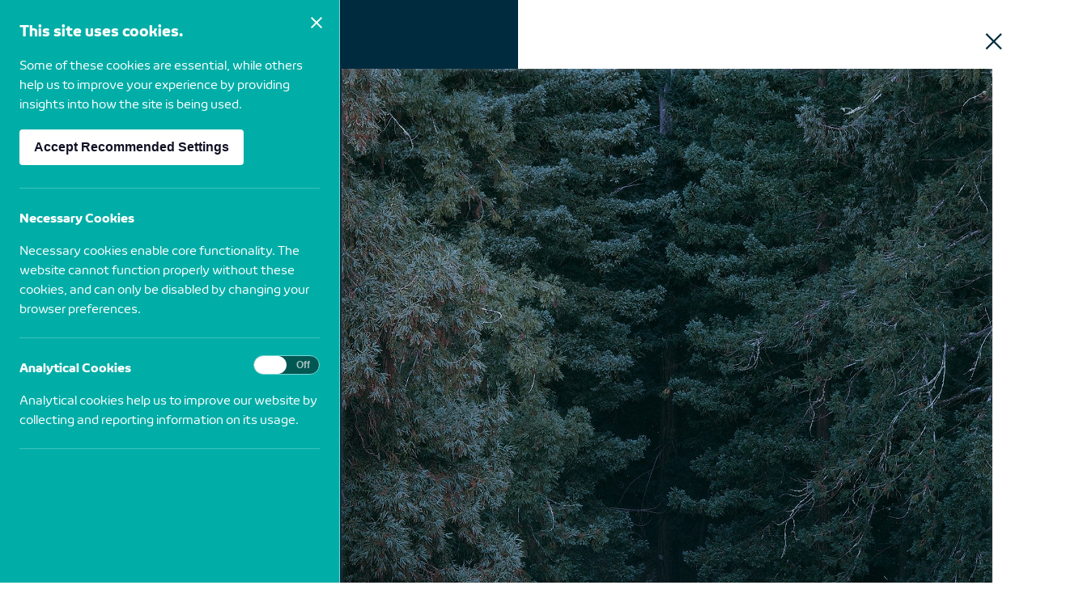

--- FILE ---
content_type: text/html; charset=utf-8
request_url: https://novobancocultura.pt/en/collections/photography/untitled-woodland-43/
body_size: 7265
content:

<!DOCTYPE html>
<!--[if lt IE 7]><html class="no-js lt-ie9 lt-ie8 lt-ie7 panelOpen"> <![endif]-->
<!--[if IE 7]><html class="no-js lt-ie9 lt-ie8 panelOpen"> <![endif]-->
<!--[if IE 8]><html class="no-js lt-ie9 panelOpen"> <![endif]-->
<!--[if gt IE 8]><!-->
<html class="no-js panelOpen">
<!--<![endif]-->
<html lang="en" class="panelOpen">

<head>
    <meta charset="utf-8">
    <meta http-equiv="X-UA-Compatible" content="IE=edge,chrome=1">
    <meta name="viewport" content="width=device-width, initial-scale=1.0, maximum-scale=1.0, user-scalable=no">

    
    <title>NB Cultura - Untitled (woodland) #43</title>
<meta property="og:title" content="" />
<meta property="og:type" content="website" />
<meta property="og:locale" content="en-US" />
<meta property="og:url" content="https://novobancocultura.pt/en/collections/photography/untitled-woodland-43/" />
<meta property="og:image" content="https://novobancocultura.pt/images/share_default.png" />
<meta property="og:site_name" content="NB Cultura" />


    <link rel="apple-touch-icon" sizes="180x180" href="/images/favicons/apple-touch-icon.png">
<link rel="icon" type="image/png" sizes="32x32" href="/images/favicons/favicon-32x32.png">
<link rel="icon" type="image/png" sizes="16x16" href="/images/favicons/favicon-16x16.png">
<link rel="manifest" href="/images/favicons/site.webmanifest">
<link rel="mask-icon" href="/images/favicons/safari-pinned-tab.svg" color="#bce000">
<link rel="shortcut icon" href="/images/favicons/favicon.ico">
<meta name="msapplication-TileColor" content="#bce000">
<meta name="msapplication-config" content="/images/favicons/browserconfig.xml">
<meta name="theme-color" content="#ffffff">
    <meta name="viewport" content="width=device-width, initial-scale=1, maximum-scale=1, user-scalable=0">
<style>
        @font-face {
		font-family: 'Novobanco';
		src:url('/css/fonts/Novobanco-Bold.ttf') format('truetype');
		font-weight: 700;
        font-display: swap;
	}
        @font-face {
		font-family: 'Novobanco';
		src:url('/css/fonts/Novobanco-Light.ttf') format('truetype');
		font-weight: 100;
        font-display: swap;
	}
    
        @font-face {
		font-family: 'Novobanco';
		src:url('/css/fonts/Novobanco-LightItalic.ttf') format('truetype');
		font-weight: 100;
        font-style: italic;
        font-display: swap;
	}

        @font-face {
		font-family: 'Novobanco';
		src:url('/css/fonts/Novobanco-Book.ttf') format('truetype');
		font-weight: 400;
        font-display: swap;
	}

        @font-face {
		font-family: 'Novobanco';
		src:url('/css/fonts/Novobanco-Medium.ttf') format('truetype');
		font-weight: 500;
        font-display: swap;
	}

        @font-face {
		font-family: 'Novobanco';
		src:url('/css/fonts/Novobanco-MediumItalic.ttf') format('truetype');
		font-weight: 500;
		font-style: italic;
        font-display: swap;
	}

</style>
<link rel="stylesheet" href="/css/nbculturaapp-d6cf97369c.min.css">
<script src="/libs/nbculturahead-vendor-56f3a0dd06.min.js"></script>

</head>

<body class="page-collection popup-open" data-lang="en" data-id="2917" data-theme=&quot;untitled-woodland-43&quot; data-themeId=0>

    <div class="loading-panel show open init">
        <div class="container-coins">
            <img class="loader-coin coin-blue" src="/images/coin-blue.png" />
            <img class="loader-coin coin-green" src="/images/coin-green.png" />
            <img class="loader-coin coin-pink" src="/images/coin-pink.png" />
            <img class="loader-coin coin-yellow" src="/images/coin-yellow.png" />
        </div>
    </div>

    
<header class="header">
    <div class="header-container js-head-container">

            <div class="language-switch-container js-lang">
                <div class="language-switch">
                    <ul>
                            <li>
                                <a href="/">PT</a>
                            </li>
                            <li class=active>
                                <a href="/en/">EN</a>
                            </li>
                    </ul>
                </div>
            </div>
        <div class="logo-nav-container">
                    <div class="logo-container">
                        <a href="/en/">
                                <img src="/media/4lmfttfq/novobancocultura_logo.svg" alt="NB Cultura" class="logo">
                                                            <img src="/media/o5ske4ed/logo-green.svg" alt="NB Cultura" class="logo-green">
                        </a>
                    </div>
            <div class="btn-menu" data-action="open-menu">Menu</div>
            <div class="navigation-container  js-nav-container">
                <div class="close-menu nb-close" data-action="close-menu"></div>
                <nav class="navigation">
                    <ul>

                            <li>
                                <a href=/en/about/ class="menu-item  ">
                                    About
                                </a>
                            </li>
                            <li class=submenu>
                                <a href=# class="menu-item menu-dropdown js-menu-dropdown active">
                                    Collections
                                </a>
                                    <ul>
                                            <li>
                                                <a href="/en/collections/photography/" class="menu-item  active">Photography</a>
                                            </li>
                                            <li>
                                                <a href="/en/collections/painting/" class="menu-item  ">Painting</a>
                                            </li>
                                            <li>
                                                <a href="/en/collections/numismatics/" class="menu-item  ">Numismatics</a>
                                            </li>
                                            <li>
                                                <a href="/en/collections/library/" class="menu-item  ">Library</a>
                                            </li>
                                    </ul>
                            </li>
                            <li class=submenu>
                                <a href=# class="menu-item menu-dropdown js-menu-dropdown ">
                                    Initiatives
                                </a>
                                    <ul>
                                            <li>
                                                <a href="/en/initiatives/novobanco-revelacao/" class="menu-item  ">novobanco Revela&#231;&#227;o</a>
                                            </li>
                                            <li>
                                                <a href="/en/initiatives/reflex-cais-photography-award/" class="menu-item  ">REFLEX - CAIS | NOVO BANCO Photography Award</a>
                                            </li>
                                    </ul>
                            </li>
                            <li class=submenu>
                                <a href=# class="menu-item menu-dropdown js-menu-dropdown ">
                                    Divulgation
                                </a>
                                    <ul>
                                            <li>
                                                <a href="/en/divulgation/events/" class="menu-item  ">Events</a>
                                            </li>
                                    </ul>
                            </li>
                            <li class=submenu>
                                <a href=# class="menu-item menu-dropdown js-menu-dropdown ">
                                    Roadmaps
                                </a>
                                    <ul>
                                            <li>
                                                <a href="/en/roadmaps/map/" class="menu-item  ">Map</a>
                                            </li>
                                    </ul>
                            </li>
                            <li>
                                <a href=/en/contacts/ class="menu-item  ">
                                    Contacts
                                </a>
                            </li>
                    </ul>
                </nav>
                <div class="sticky-active"></div>
            </div>
        </div>
    </div>
</header>

    <div class="overlay-menu"></div>

    

<div class="overlay-menu"></div>
<section class="collection-banner table-mode">
    <div class="image-container">
        <div class="image" style="background-image:url(/media/2k0e0fcj/03_acervo_fotografia.jpg);"></div>
    </div>
    <div class="container-fluid">
        <div class="content row">
            <div class="col-xs-12 col-sm-5">
                <h1 class="page">
                    Collection
                </h1>
                <h2 class="title title-size lg text-uppercase title-split white">
                    <span>Photo-<br>gra-<br>phy</span>
                </h2>
            </div>
            <div class="col-xs-12 col-sm-7">
                <div class="text">
                    <p>Internationally awarded in the European Parliament</p>
                </div>
            </div>
        </div>
    </div>
    <div class="go-bottom done"></div>
</section>
<div class="container sticky-menu js-sticky">
    <div class="row align-items-center">
        <div class="col-xs-12 sticky-menu-wrapper">
                        <a href="/en/collections/photography/#descriptionSection" class="sticky-items ">Collection Curriculum</a>
                        <a href="/en/collections/photography/#artistsSection" class="sticky-items js-stickyDestaque">Highlighted</a>
                        <button class="sticky-items js-stickyTab js-stickyCollection is-active">Collection</button>

        </div>
    </div>
</div>
    <section id="collectionSection" class="section-collection js-collection sticky-content js-stickyContent is-active" data-id="3">
        <div class="container-fluid">
            <div class="top">
                <h4 class="title-size md aquagreen">
                    <span>Collection</span>
                </h4>
            </div>
            <div class="collection">

                <div class="collection-search-container js-searchContainer">
                    <div class="collection-search js-search" data-existmore="false">
                        <div class="filter-search">
                            <div class="filter-menu js-filterMenu">
                                <button class="filter-button js-filterButton"><span class="icon"></span><span class="text js-filterText">Filters</span></button>
                                <div class="filter-nav js-dropdown">
                                    <fieldset class="dropdown" data-type="order">
                                        <legend>Ordination</legend>
                                        <button class="drop-button js-filterDropdown" data-id="1">Ordination </button>
                                        <ul class="drop-list js-dropList" data-id="1">
                                            <li>
                                                <label class="drop-item js-orderRadio">
                                                    Ascending artist A > Z <input type="radio" checked name="order" value="asc">
                                                    <span class="radio"></span>
                                                </label>
                                            </li>
                                            <li>
                                                <label class="drop-item js-orderRadio">
                                                    Descending artist Z > A <input type="radio" name="order" value="desc">
                                                    <span class="radio"></span>
                                                </label>
                                            </li>
                                        </ul>
                                    </fieldset>
                                    <fieldset class="dropdown js-dropdownFieldset" data-type="nacionality">
                                        <legend>Nacionality</legend>
                                        <button class="drop-button js-filterDropdown" data-id="2">
                                            Nacionality <span class="filter-open js-filterOpen"></span>
                                        </button>
                                        <ul class="drop-list js-dropList" data-id="2">

                                                    <li>
                                                        <label class="drop-item">
                                                            Angola <input type="checkbox" value="Angola">
                                                            <span class="checkbox"></span>
                                                        </label>
                                                    </li>
                                                    <li>
                                                        <label class="drop-item">
                                                            Australia <input type="checkbox" value="Australia">
                                                            <span class="checkbox"></span>
                                                        </label>
                                                    </li>
                                                    <li>
                                                        <label class="drop-item">
                                                            Austria <input type="checkbox" value="Austria">
                                                            <span class="checkbox"></span>
                                                        </label>
                                                    </li>
                                                    <li>
                                                        <label class="drop-item">
                                                            Belgium <input type="checkbox" value="Belgium">
                                                            <span class="checkbox"></span>
                                                        </label>
                                                    </li>
                                                    <li>
                                                        <label class="drop-item">
                                                            Brazil <input type="checkbox" value="Brazil">
                                                            <span class="checkbox"></span>
                                                        </label>
                                                    </li>
                                                    <li>
                                                        <label class="drop-item">
                                                            Canada <input type="checkbox" value="Canada">
                                                            <span class="checkbox"></span>
                                                        </label>
                                                    </li>
                                                    <li>
                                                        <label class="drop-item">
                                                            China <input type="checkbox" value="China">
                                                            <span class="checkbox"></span>
                                                        </label>
                                                    </li>
                                                    <li>
                                                        <label class="drop-item">
                                                            Cuba <input type="checkbox" value="Cuba">
                                                            <span class="checkbox"></span>
                                                        </label>
                                                    </li>
                                                    <li>
                                                        <label class="drop-item">
                                                            Czech Republic <input type="checkbox" value="Czech Republic">
                                                            <span class="checkbox"></span>
                                                        </label>
                                                    </li>
                                                    <li>
                                                        <label class="drop-item">
                                                            Denmark <input type="checkbox" value="Denmark">
                                                            <span class="checkbox"></span>
                                                        </label>
                                                    </li>
                                                    <li>
                                                        <label class="drop-item">
                                                            Finland <input type="checkbox" value="Finland">
                                                            <span class="checkbox"></span>
                                                        </label>
                                                    </li>
                                                    <li>
                                                        <label class="drop-item">
                                                            France <input type="checkbox" value="France">
                                                            <span class="checkbox"></span>
                                                        </label>
                                                    </li>
                                                    <li>
                                                        <label class="drop-item">
                                                            Germany <input type="checkbox" value="Germany">
                                                            <span class="checkbox"></span>
                                                        </label>
                                                    </li>
                                                    <li>
                                                        <label class="drop-item">
                                                            Irland <input type="checkbox" value="Irland">
                                                            <span class="checkbox"></span>
                                                        </label>
                                                    </li>
                                                    <li>
                                                        <label class="drop-item">
                                                            It&#225;lia <input type="checkbox" value="It&#225;lia">
                                                            <span class="checkbox"></span>
                                                        </label>
                                                    </li>
                                                    <li>
                                                        <label class="drop-item">
                                                            Italy <input type="checkbox" value="Italy">
                                                            <span class="checkbox"></span>
                                                        </label>
                                                    </li>
                                                    <li>
                                                        <label class="drop-item">
                                                            Japan <input type="checkbox" value="Japan">
                                                            <span class="checkbox"></span>
                                                        </label>
                                                    </li>
                                                    <li>
                                                        <label class="drop-item">
                                                            Lebanon <input type="checkbox" value="Lebanon">
                                                            <span class="checkbox"></span>
                                                        </label>
                                                    </li>
                                                    <li>
                                                        <label class="drop-item">
                                                            Mexico <input type="checkbox" value="Mexico">
                                                            <span class="checkbox"></span>
                                                        </label>
                                                    </li>
                                                    <li>
                                                        <label class="drop-item">
                                                            Northern Ireland <input type="checkbox" value="Northern Ireland">
                                                            <span class="checkbox"></span>
                                                        </label>
                                                    </li>
                                                    <li>
                                                        <label class="drop-item">
                                                            Poland <input type="checkbox" value="Poland">
                                                            <span class="checkbox"></span>
                                                        </label>
                                                    </li>
                                                    <li>
                                                        <label class="drop-item">
                                                            Portugal <input type="checkbox" value="Portugal">
                                                            <span class="checkbox"></span>
                                                        </label>
                                                    </li>
                                                    <li>
                                                        <label class="drop-item">
                                                            Scotland <input type="checkbox" value="Scotland">
                                                            <span class="checkbox"></span>
                                                        </label>
                                                    </li>
                                                    <li>
                                                        <label class="drop-item">
                                                            South Korea <input type="checkbox" value="South Korea">
                                                            <span class="checkbox"></span>
                                                        </label>
                                                    </li>
                                                    <li>
                                                        <label class="drop-item">
                                                            Spain <input type="checkbox" value="Spain">
                                                            <span class="checkbox"></span>
                                                        </label>
                                                    </li>
                                                    <li>
                                                        <label class="drop-item">
                                                            Switzerland <input type="checkbox" value="Switzerland">
                                                            <span class="checkbox"></span>
                                                        </label>
                                                    </li>
                                                    <li>
                                                        <label class="drop-item">
                                                            The Netherlands <input type="checkbox" value="The Netherlands">
                                                            <span class="checkbox"></span>
                                                        </label>
                                                    </li>
                                                    <li>
                                                        <label class="drop-item">
                                                            United Kingdom <input type="checkbox" value="United Kingdom">
                                                            <span class="checkbox"></span>
                                                        </label>
                                                    </li>
                                                    <li>
                                                        <label class="drop-item">
                                                            USA <input type="checkbox" value="USA">
                                                            <span class="checkbox"></span>
                                                        </label>
                                                    </li>
                                                    <li>
                                                        <label class="drop-item">
                                                            USA / Cuba <input type="checkbox" value="USA / Cuba">
                                                            <span class="checkbox"></span>
                                                        </label>
                                                    </li>
                                        </ul>
                                    </fieldset>
                                    <fieldset class="dropdown js-dropdownFieldset" data-type="date">
                                        <legend>Date</legend>
                                        <button class="drop-button js-filterDropdown" data-id="3">
                                            Date <span class="filter-open js-filterOpen"></span>
                                        </button>
                                        <ul class="drop-list js-dropList" data-id="3">
                                                <li>
                                                    <label class="drop-item">
                                                        2008 <input type="checkbox" value="2008">
                                                        <span class="checkbox"></span>
                                                    </label>
                                                </li>
                                                <li>
                                                    <label class="drop-item">
                                                        2007 <input type="checkbox" value="2007">
                                                        <span class="checkbox"></span>
                                                    </label>
                                                </li>
                                                <li>
                                                    <label class="drop-item">
                                                        2006 <input type="checkbox" value="2006">
                                                        <span class="checkbox"></span>
                                                    </label>
                                                </li>
                                                <li>
                                                    <label class="drop-item">
                                                        2005-2006 <input type="checkbox" value="2005-2006">
                                                        <span class="checkbox"></span>
                                                    </label>
                                                </li>
                                                <li>
                                                    <label class="drop-item">
                                                        2005 <input type="checkbox" value="2005">
                                                        <span class="checkbox"></span>
                                                    </label>
                                                </li>
                                                <li>
                                                    <label class="drop-item">
                                                        2004 <input type="checkbox" value="2004">
                                                        <span class="checkbox"></span>
                                                    </label>
                                                </li>
                                                <li>
                                                    <label class="drop-item">
                                                        2003-2005 <input type="checkbox" value="2003-2005">
                                                        <span class="checkbox"></span>
                                                    </label>
                                                </li>
                                                <li>
                                                    <label class="drop-item">
                                                        2003 <input type="checkbox" value="2003">
                                                        <span class="checkbox"></span>
                                                    </label>
                                                </li>
                                                <li>
                                                    <label class="drop-item">
                                                        2002-2004 <input type="checkbox" value="2002-2004">
                                                        <span class="checkbox"></span>
                                                    </label>
                                                </li>
                                                <li>
                                                    <label class="drop-item">
                                                        2002-&#173;2004 <input type="checkbox" value="2002-&#173;2004">
                                                        <span class="checkbox"></span>
                                                    </label>
                                                </li>
                                                <li>
                                                    <label class="drop-item">
                                                        2002 (2006) <input type="checkbox" value="2002 (2006)">
                                                        <span class="checkbox"></span>
                                                    </label>
                                                </li>
                                                <li>
                                                    <label class="drop-item">
                                                        2002 <input type="checkbox" value="2002">
                                                        <span class="checkbox"></span>
                                                    </label>
                                                </li>
                                                <li>
                                                    <label class="drop-item">
                                                        2001 <input type="checkbox" value="2001">
                                                        <span class="checkbox"></span>
                                                    </label>
                                                </li>
                                                <li>
                                                    <label class="drop-item">
                                                        2000-2005 <input type="checkbox" value="2000-2005">
                                                        <span class="checkbox"></span>
                                                    </label>
                                                </li>
                                                <li>
                                                    <label class="drop-item">
                                                        2000-2003 <input type="checkbox" value="2000-2003">
                                                        <span class="checkbox"></span>
                                                    </label>
                                                </li>
                                                <li>
                                                    <label class="drop-item">
                                                        2000-2001 <input type="checkbox" value="2000-2001">
                                                        <span class="checkbox"></span>
                                                    </label>
                                                </li>
                                                <li>
                                                    <label class="drop-item">
                                                        2000 <input type="checkbox" value="2000">
                                                        <span class="checkbox"></span>
                                                    </label>
                                                </li>
                                                <li>
                                                    <label class="drop-item">
                                                        1999 <input type="checkbox" value="1999">
                                                        <span class="checkbox"></span>
                                                    </label>
                                                </li>
                                                <li>
                                                    <label class="drop-item">
                                                        1998 <input type="checkbox" value="1998">
                                                        <span class="checkbox"></span>
                                                    </label>
                                                </li>
                                                <li>
                                                    <label class="drop-item">
                                                        1997-2008 <input type="checkbox" value="1997-2008">
                                                        <span class="checkbox"></span>
                                                    </label>
                                                </li>
                                                <li>
                                                    <label class="drop-item">
                                                        1997 <input type="checkbox" value="1997">
                                                        <span class="checkbox"></span>
                                                    </label>
                                                </li>
                                                <li>
                                                    <label class="drop-item">
                                                        1996-2004 <input type="checkbox" value="1996-2004">
                                                        <span class="checkbox"></span>
                                                    </label>
                                                </li>
                                                <li>
                                                    <label class="drop-item">
                                                        1996 <input type="checkbox" value="1996">
                                                        <span class="checkbox"></span>
                                                    </label>
                                                </li>
                                                <li>
                                                    <label class="drop-item">
                                                        1995 <input type="checkbox" value="1995">
                                                        <span class="checkbox"></span>
                                                    </label>
                                                </li>
                                                <li>
                                                    <label class="drop-item">
                                                        1994-1995 <input type="checkbox" value="1994-1995">
                                                        <span class="checkbox"></span>
                                                    </label>
                                                </li>
                                                <li>
                                                    <label class="drop-item">
                                                        1994 <input type="checkbox" value="1994">
                                                        <span class="checkbox"></span>
                                                    </label>
                                                </li>
                                                <li>
                                                    <label class="drop-item">
                                                        1993 <input type="checkbox" value="1993">
                                                        <span class="checkbox"></span>
                                                    </label>
                                                </li>
                                                <li>
                                                    <label class="drop-item">
                                                        1992 <input type="checkbox" value="1992">
                                                        <span class="checkbox"></span>
                                                    </label>
                                                </li>
                                                <li>
                                                    <label class="drop-item">
                                                        1991 <input type="checkbox" value="1991">
                                                        <span class="checkbox"></span>
                                                    </label>
                                                </li>
                                                <li>
                                                    <label class="drop-item">
                                                        1990-2001 <input type="checkbox" value="1990-2001">
                                                        <span class="checkbox"></span>
                                                    </label>
                                                </li>
                                                <li>
                                                    <label class="drop-item">
                                                        1990-1992 <input type="checkbox" value="1990-1992">
                                                        <span class="checkbox"></span>
                                                    </label>
                                                </li>
                                                <li>
                                                    <label class="drop-item">
                                                        1990, 2005 <input type="checkbox" value="1990, 2005">
                                                        <span class="checkbox"></span>
                                                    </label>
                                                </li>
                                                <li>
                                                    <label class="drop-item">
                                                        1990 <input type="checkbox" value="1990">
                                                        <span class="checkbox"></span>
                                                    </label>
                                                </li>
                                                <li>
                                                    <label class="drop-item">
                                                        1989 <input type="checkbox" value="1989">
                                                        <span class="checkbox"></span>
                                                    </label>
                                                </li>
                                                <li>
                                                    <label class="drop-item">
                                                        1988 <input type="checkbox" value="1988">
                                                        <span class="checkbox"></span>
                                                    </label>
                                                </li>
                                                <li>
                                                    <label class="drop-item">
                                                        1987 <input type="checkbox" value="1987">
                                                        <span class="checkbox"></span>
                                                    </label>
                                                </li>
                                                <li>
                                                    <label class="drop-item">
                                                        1986 <input type="checkbox" value="1986">
                                                        <span class="checkbox"></span>
                                                    </label>
                                                </li>
                                                <li>
                                                    <label class="drop-item">
                                                        1985 <input type="checkbox" value="1985">
                                                        <span class="checkbox"></span>
                                                    </label>
                                                </li>
                                                <li>
                                                    <label class="drop-item">
                                                        1984 <input type="checkbox" value="1984">
                                                        <span class="checkbox"></span>
                                                    </label>
                                                </li>
                                                <li>
                                                    <label class="drop-item">
                                                        1983 <input type="checkbox" value="1983">
                                                        <span class="checkbox"></span>
                                                    </label>
                                                </li>
                                                <li>
                                                    <label class="drop-item">
                                                        1982/1989 <input type="checkbox" value="1982/1989">
                                                        <span class="checkbox"></span>
                                                    </label>
                                                </li>
                                                <li>
                                                    <label class="drop-item">
                                                        1979 <input type="checkbox" value="1979">
                                                        <span class="checkbox"></span>
                                                    </label>
                                                </li>
                                                <li>
                                                    <label class="drop-item">
                                                        1977 <input type="checkbox" value="1977">
                                                        <span class="checkbox"></span>
                                                    </label>
                                                </li>
                                                <li>
                                                    <label class="drop-item">
                                                        1976 <input type="checkbox" value="1976">
                                                        <span class="checkbox"></span>
                                                    </label>
                                                </li>
                                                <li>
                                                    <label class="drop-item">
                                                        1974-2003 <input type="checkbox" value="1974-2003">
                                                        <span class="checkbox"></span>
                                                    </label>
                                                </li>
                                                <li>
                                                    <label class="drop-item">
                                                        1974 <input type="checkbox" value="1974">
                                                        <span class="checkbox"></span>
                                                    </label>
                                                </li>
                                                <li>
                                                    <label class="drop-item">
                                                        1973 <input type="checkbox" value="1973">
                                                        <span class="checkbox"></span>
                                                    </label>
                                                </li>
                                                <li>
                                                    <label class="drop-item">
                                                        1967-1972 <input type="checkbox" value="1967-1972">
                                                        <span class="checkbox"></span>
                                                    </label>
                                                </li>
                                                <li>
                                                    <label class="drop-item">
                                                        1967, 1980 <input type="checkbox" value="1967, 1980">
                                                        <span class="checkbox"></span>
                                                    </label>
                                                </li>
                                                <li>
                                                    <label class="drop-item">
                                                        1965-75 <input type="checkbox" value="1965-75">
                                                        <span class="checkbox"></span>
                                                    </label>
                                                </li>
                                                <li>
                                                    <label class="drop-item">
                                                        1965-&#173;75 <input type="checkbox" value="1965-&#173;75">
                                                        <span class="checkbox"></span>
                                                    </label>
                                                </li>
                                                <li>
                                                    <label class="drop-item">
                                                        1964 <input type="checkbox" value="1964">
                                                        <span class="checkbox"></span>
                                                    </label>
                                                </li>
                                                <li>
                                                    <label class="drop-item">
                                                        1963 <input type="checkbox" value="1963">
                                                        <span class="checkbox"></span>
                                                    </label>
                                                </li>
                                                <li>
                                                    <label class="drop-item">
                                                        1958 <input type="checkbox" value="1958">
                                                        <span class="checkbox"></span>
                                                    </label>
                                                </li>
                                                <li>
                                                    <label class="drop-item">
                                                        1957 <input type="checkbox" value="1957">
                                                        <span class="checkbox"></span>
                                                    </label>
                                                </li>
                                                <li>
                                                    <label class="drop-item">
                                                        1956 <input type="checkbox" value="1956">
                                                        <span class="checkbox"></span>
                                                    </label>
                                                </li>
                                                <li>
                                                    <label class="drop-item">
                                                        1955-2010 <input type="checkbox" value="1955-2010">
                                                        <span class="checkbox"></span>
                                                    </label>
                                                </li>
                                                <li>
                                                    <label class="drop-item">
                                                        1949 <input type="checkbox" value="1949">
                                                        <span class="checkbox"></span>
                                                    </label>
                                                </li>
                                                <li>
                                                    <label class="drop-item">
                                                        1947 <input type="checkbox" value="1947">
                                                        <span class="checkbox"></span>
                                                    </label>
                                                </li>
                                                <li>
                                                    <label class="drop-item">
                                                        1944 <input type="checkbox" value="1944">
                                                        <span class="checkbox"></span>
                                                    </label>
                                                </li>
                                                <li>
                                                    <label class="drop-item">
                                                        [s.d.] <input type="checkbox" value="[s.d.]">
                                                        <span class="checkbox"></span>
                                                    </label>
                                                </li>
                                        </ul>
                                    </fieldset>
                                </div>
                            </div>
                            <div class="search-wrapper js-searchWrapper">
                                <div class="form-control-container icon-search search">
                                    <input type="text" data-action="input-search" class="form-control input-icon-left js-inputSearch" placeholder="Search by work or artist">
                                </div>
                                <div class="search-suggestion js-searchResults">
                                </div>
                            </div>
                        </div>
                        <div class="view-type">
                            <div class="view-display">
                                <span class="view-desc">Visualization </span>
                                <button class="view-btn js-viewGridBtn">
                                    <span class="view-icon view-grid js-viewGrid is-active">Grid </span>
                                </button>
                                <button class="view-btn js-viewListBtn">
                                    <span class="view-icon view-list js-viewList">List</span>
                                </button>
                                <div class="view-toggle js-viewToggle">
                                    <span>Group by artist</span>
                                    <label class="switch">
                                        <input type="checkbox">
                                        <span class="slider"></span>
                                    </label>
                                </div>
                            </div>
                        </div>
                        <input type="hidden" class="js-pagination" data-pagination="0">
                    </div>
                </div>
                    <div class="js-collection-items collection-items js-collectionWrapper">

                            <div class="collection-item js-collection-item hide">
                                <div class="image-info">
                                            <div class="image js-image image-boxshadow" data-action="open-work" data-id="2613" data-url="/en/collections/photography/reflexio-xxiii/" moreThanOne=true>
                                                <img src="/media/1765/aballi_reflexio-23.jpg">
                                            </div>
                                    <div class="text">
                                                <h4 class="artist">
                                                    <a href="/en/artists/ignasi-aballi/" class="js-artist">Aball&#237;, Ignasi</a>
                                                </h4>
                                        <div>
                                            <span class="work js-work" data-action="open-work">Reflexi&#243; XXIII</span><span class="date js-date">2006</span>
                                        </div>
                                    </div>
                                </div>
                            </div>
                            <div class="collection-item js-collection-item hide">
                                <div class="image-info">
                                            <div class="image js-image image-boxshadow" data-action="open-work" data-id="2614" data-url="/en/collections/photography/reflexio-xxvii/" moreThanOne=true>
                                                <img src="/media/1766/aballi_reflexio-27.jpg">
                                            </div>
                                    <div class="text">
                                                <h4 class="artist">
                                                    <a href="/en/artists/ignasi-aballi/" class="js-artist">Aball&#237;, Ignasi</a>
                                                </h4>
                                        <div>
                                            <span class="work js-work" data-action="open-work">Reflexi&#243; XXVII</span><span class="date js-date">2006</span>
                                        </div>
                                    </div>
                                </div>
                            </div>
                            <div class="collection-item js-collection-item hide">
                                <div class="image-info">
                                            <div class="image js-image image-boxshadow" data-action="open-work" data-id="2615" data-url="/en/collections/photography/new-world-trade-center-new-york-usa-2002/" moreThanOne=true>
                                                <img src="/media/1088/vito-acconci-studio.jpg">
                                            </div>
                                    <div class="text">
                                                <h4 class="artist">
                                                    <a href="/en/artists/vito-acconci/" class="js-artist">Acconci, Vito</a>
                                                </h4>
                                        <div>
                                            <span class="work js-work" data-action="open-work">New World Trade Center, (New York, USA)</span><span class="date js-date">2002</span>
                                        </div>
                                    </div>
                                </div>
                            </div>
                            <div class="collection-item js-collection-item hide">
                                <div class="image-info">
                                            <div class="image js-image image-boxshadow" data-action="open-work" data-id="2616" data-url="/en/collections/photography/here-to-go-ice-cave/" moreThanOne=true>
                                                <img src="/media/1053/aitken_here-he-go-145.jpg">
                                            </div>
                                    <div class="text">
                                                <h4 class="artist">
                                                    <a href="/en/artists/doug-aitken/" class="js-artist">Aitken, Doug</a>
                                                </h4>
                                        <div>
                                            <span class="work js-work" data-action="open-work">here to go (ice cave)</span><span class="date js-date">2002</span>
                                        </div>
                                    </div>
                                </div>
                            </div>
                            <div class="collection-item js-collection-item hide">
                                <div class="image-info">
                                            <div class="image js-image image-boxshadow" data-action="open-work" data-id="2617" data-url="/en/collections/photography/nighttrain/" moreThanOne=true>
                                                <img src="/media/1054/aitken_nighttrain-174-hi.jpg">
                                            </div>
                                    <div class="text">
                                                <h4 class="artist">
                                                    <a href="/en/artists/doug-aitken/" class="js-artist">Aitken, Doug</a>
                                                </h4>
                                        <div>
                                            <span class="work js-work" data-action="open-work">nighttrain</span><span class="date js-date">2004</span>
                                        </div>
                                    </div>
                                </div>
                            </div>
                            <div class="collection-item js-collection-item hide">
                                <div class="image-info">
                                            <div class="image js-image image-boxshadow" data-action="open-work" data-id="2618" data-url="/en/collections/photography/parc-monceau-71/" moreThanOne=true>
                                                <img src="/media/1055/albergaria-parc-monceau-1.jpg">
                                            </div>
                                    <div class="text">
                                                <h4 class="artist">
                                                    <a href="/en/artists/gabriela-albergaria/" class="js-artist">Albergaria, Gabriela</a>
                                                </h4>
                                        <div>
                                            <span class="work js-work" data-action="open-work">parc monceau #71</span><span class="date js-date">2006</span>
                                        </div>
                                    </div>
                                </div>
                            </div>
                            <div class="collection-item js-collection-item hide">
                                <div class="image-info">
                                            <div class="image js-image image-boxshadow" data-action="open-work" data-id="2619" data-url="/en/collections/photography/parc-monceau-73/" moreThanOne=true>
                                                <img src="/media/1056/albergaria-parc-monceau-2.jpg">
                                            </div>
                                    <div class="text">
                                                <h4 class="artist">
                                                    <a href="/en/artists/gabriela-albergaria/" class="js-artist">Albergaria, Gabriela</a>
                                                </h4>
                                        <div>
                                            <span class="work js-work" data-action="open-work">parc monceau #73</span><span class="date js-date">2006</span>
                                        </div>
                                    </div>
                                </div>
                            </div>
                            <div class="collection-item js-collection-item hide">
                                <div class="image-info">
                                            <div class="image js-image image-boxshadow" data-action="open-work" data-id="2620" data-url="/en/collections/photography/tela-habitada/" moreThanOne=true>
                                                <img src="/media/1771/helena_almeida_tela_habitada.jpg">
                                            </div>
                                    <div class="text">
                                                <h4 class="artist">
                                                    <a href="/en/artists/helena-almeida/" class="js-artist">Almeida, Helena</a>
                                                </h4>
                                        <div>
                                            <span class="work js-work" data-action="open-work">Tela Habitada</span><span class="date js-date">1977</span>
                                        </div>
                                    </div>
                                </div>
                            </div>
                            <div class="collection-item js-collection-item hide">
                                <div class="image-info">
                                            <div class="image js-image image-boxshadow" data-action="open-work" data-id="2621" data-url="/en/collections/photography/eu-estou-aqui-1/" moreThanOne=true>
                                                <img src="/media/1057/almeida-helena_euestouaqui.jpg">
                                            </div>
                                    <div class="text">
                                                <h4 class="artist">
                                                    <a href="/en/artists/helena-almeida/" class="js-artist">Almeida, Helena</a>
                                                </h4>
                                        <div>
                                            <span class="work js-work" data-action="open-work">Eu estou aqui #1</span><span class="date js-date">2005</span>
                                        </div>
                                    </div>
                                </div>
                            </div>
                            <div class="collection-item js-collection-item hide">
                                <div class="image-info">
                                            <div class="image js-image image-boxshadow" data-action="open-work" data-id="2623" data-url="/en/collections/photography/eu-estou-aqui-3/" moreThanOne=true>
                                                <img src="/media/1059/almeida_eu_estou_aqui_2005_.jpg">
                                            </div>
                                    <div class="text">
                                                <h4 class="artist">
                                                    <a href="/en/artists/helena-almeida/" class="js-artist">Almeida, Helena</a>
                                                </h4>
                                        <div>
                                            <span class="work js-work" data-action="open-work">Eu estou aqui #3</span><span class="date js-date">2005</span>
                                        </div>
                                    </div>
                                </div>
                            </div>
                    </div>
                <div class="spinner js-spinner">
                    <div class="dot1"></div>
                    <div class="dot2"></div>
                </div>
            </div>
        </div>
        <div class="button view-more">
            <button id="viewMore" class="btn btn-green">See More</button>
        </div>
        <template id="colectionItem">
            <div class="collection-item js-collection-item ">
                <div class="image-info">
                    <div class="image js-image image-boxshadow" data-action="open-work" data-url="/pintura/meupopup" data-moreThanOne="">
                        <img src="">
                    </div>
                    <div class="text">
                        <h4 class="artist"><a href="" class="js-artist"></a></h4>
                        <div>
                            <span class="work js-work" data-action="open-work"></span>
                            <span class="date js-date"></span>
                        </div>
                    </div>
                </div>
            </div>
        </template>
        <template id="collectionNoItem">
            <div class="js-no-collection">
                <p class="message no-result"><i class="nb-picture"></i> No collections available</p>
            </div>
        </template>
    </section>
    <template id="messageCopy">
        <p class="message-copy">
            <i class="icon nb-done"></i><span class="text-msg js-text">Copy with success</span>
        </p>
    </template>
<template id="popupWork" class="popup-template">
    <div class="popup-container js-popup">
        <div class="popup-bg"></div>
        <div class="popup-inner">
            <div class="popup-toolbar">
                <span class="nb-close close" data-action="close-popup"></span>
            </div>
            <div class="popup-content">
                <div class="popup-align">
                    <div class="work-detail">
                        <div class=" js-content">
                            <div class=" top-info col-info">
                                <div class="work-info js-info">
                                    <h2 class="work-artist js-artist"></h2>
                                    <p class="artist-date-place">
                                        <span class="date js-artist-date"></span><span class="place js-artist-place"></span>
                                    </p>
                                    <h2 class="work-name-date">
                                        <span class="work-name js-work-name"></span>
                                        <span class="work-date js-work-date"></span>
                                    </h2>
                                </div>
                                <div class="work-description js-work-description">
                                    <p></p>
                                </div>
                                
                                    <a class="popup-btn js-popBtn" href="#">
                                        <div class="popup-play">
                                            <span class="play"></span>
                                        </div>
                                        <p class="popup-play-text">Watch the video</p>
                                    </a>
                            </div>
                            <div class="col-sm-8 js-image col-images">
                                <img src="">
                            </div>
                        </div>
                    </div>
                </div>

            </div>
        </div>
    </div>
</template>
<template id="workSliderMaster">
    <div class="js-slider-thumb-master-popup slider-thumb-master popup-mode">
        <div class="js-slider-show slider-show slider-base">
        </div>
        <div class="js-slider-thumb slider-thumb slider-base">
        </div>
    </div>
</template>
<template id="workSlideImageShow">
    <div class="slide-item">
        <img src="" alt="" class="js-image-show">
    </div>
</template>
<template id="workSlideImageThumb">
    <div class="js-image-thumb slide-item" style="background-image: url()"></div>
</template>



<footer>
    <div class="container-fluid">
        <div class="logo text-center">
                    <a href="/en/">
                        <img src="/media/zaph1le3/novobancocultura_logo-cor-1.svg" />
                    </a>
        </div>
        <div class="footer-content">
            <div class="col-left">
                <ul class="list-social">
                        <li>
                            <a href="https://www.facebook.com/novobancocultura/" target="_blank">
                                <i class="icon nb-facebook"></i>
                            </a>
                        </li>
                                        <li class="block-mobile">
                        
<span class="share-container">
    <span data-action="open-share" class="share">
        <i class="nb-share"></i>
        <span>Share</span>
    </span>
    <ul class="menu-share js-menu-share" data-url="/en/collections/photography/untitled-woodland-43/" data-title="Untitled (woodland) #43">
        <li>
            <span class="copiar-link" data-action="copytext"
                  data-message-success="Success"
                  data-message-warning="Error"
                  data-clipboard-text="/en/collections/photography/untitled-woodland-43/">
                <i class="icon nb-link"></i>
            </span>
            <span class="msg sucess">Success<i class="nb-done"></i></span>
            <span class="msg error">Error</span>
        </li>
        <li>
            <span class="" data-action="socialshare" data-social="facebook">
                <i class="icon nb-facebook"></i>
            </span>
        </li>
        <li>
            <span class="" data-action="socialshare" data-social="email">
                <i class="icon nb-email"></i>
            </span>
        </li>
    </ul>
</span>
                    </li>
                </ul>
            </div>
            <div class="col-right">
                <ul class="list-links">
                        <li>
                            <a href="/en/about/">About</a>
                        </li>
                                            <li>
                            <a href="/en/contacts/">Contacts</a>
                        </li>
                </ul>
            </div>
            <div class="terms">
                <p>
                            <a href="/en/privacy-policy/">Privacy note</a> -                    @2026 NOVO BANCO, SA
                </p>
            </div>
        </div>
    </div>
</footer>
    

<script src="https://maps.googleapis.com/maps/api/js?key=AIzaSyDdo7D0QF49EncAtf5B6CLoAnyEx0ZQovI"></script>
<script src="/libs/nbculturavendor-c315a63f68.min.js"></script>
<script src="/libs/nbculturacustom-plugins-6c59e30cf2.min.js"></script>
<script src="/scripts/nbculturaapp-e641456550.min.js"></script>


    <script>
            function loadGA () {
                const script = document.createElement('script');
                script.async = true;
                script.src = "https://www.googletagmanager.com/gtag/js?id=GTM-MRZ7DTT";
                script.classList.add("tag-manager-on");
                const checkTagManager = document.querySelector(".tag-manager-on");
                if (!checkTagManager) {
                    document.body.insertBefore(script, document.body.querySelector('script'));
                }
                window.dataLayer = window.dataLayer || [];
                function gtag(){dataLayer.push(arguments);}
                gtag('js', new Date());
                gtag('config', 'G-K0ZB596ENB');
                gtag('config', 'UA-116471950-1');
            }
            var lang = document.getElementsByTagName("BODY")[0].getAttribute("data-lang"),
                cookieSettingsTitle = 'This site uses cookies.',
                cookieSettingsIntro = 'Some of these cookies are essential, while others help us to improve your experience by providing insights into how the site is being used.',
                cookieSettingsNecessaryTitle= 'Necessary Cookies',
                cookieSettingsNecessaryText= 'Necessary cookies enable core functionality. The website cannot function properly without these cookies, and can only be disabled by changing your browser preferences.',
                analyticsLabel= 'Analytical Cookies',
                analyticsDescription= 'Analytical cookies help us to improve our website by collecting and reporting information on its usage.',
                cookieSettingsAcceptRecommended= 'Accept Recommended Settings';
            var config = {
              apiKey: '66ecee6833b57a1dc1562e44430a85dc62911312',
              product: 'COMMUNITY',
              initialState: 'OPEN',
              position: 'LEFT',
              theme: 'DARK',
              text : {
                     title: cookieSettingsTitle,
                    intro: cookieSettingsIntro ,
                    necessaryTitle : cookieSettingsNecessaryTitle,
                    necessaryDescription : cookieSettingsNecessaryText,
                    acceptRecommended: cookieSettingsAcceptRecommended
                },
                necessaryCookies: ['VISITOR_INFO1_LIVE', 'PREF', 'YSC', 'CONSENT','_ga', '_gid', '_gat', '__utma', '__utmt', '__utmb', '__utmc', '__utmz', '__utmv'],
        		optionalCookies: [
        			{
        				name : 'analytics',
        				label: analyticsLabel,
        				description: analyticsDescription,
        				initialConsentState: 'on',
        				cookies: ['_ga', '_gid', '_gat', '__utma', '__utmt', '__utmb', '__utmc', '__utmz', '__utmv'],
                         onAccept() {
                            loadGA();

                            // console.log('analytics on')
                          },
                        onRevoke() {
                            const checkTagManager = document.querySelector(".tag-manager-on");
                            checkTagManager.remove();

                            // console.log('analytics off')
                          },
        			}
        		],
            };
            CookieControl.load( config );
    </script>



    <div class="popup-container js-popup">
        <div class="popup-bg"></div>
        <div class="popup-inner">
            <div class="popup-toolbar">
                <span class="nb-close close" data-action="close-popup"></span>
            </div>
            <div class="popup-content">
                <div class="popup-align">
                    <div class="work-detail">
                        <div class=" js-content">
                            <div class=" top-info col-info">
                                <div class="work-info js-info">
                                    <h2 class="work-artist js-artist">Gustav Cramer</h2>
                                    <p class="artist-date-place">
                                        <span class="date js-artist-date">1975</span>
                                        <span class="place js-artist-place">Germany</span>
                                    </p>
                                    <h2 class="work-name-date">
                                        <span class="work-name js-work-name">Untitled (woodland) #43, 2005</span>
                                        
                                    </h2>
                                </div>
                                <div class="work-description js-work-description">
                                    <p>Chromogenic Process (C-Print)</p>
                                </div>
                                
                            </div>
                            <div class="col-sm-8 js-image col-images">
                                    <img src="/media/1255/gustav-cramer-daniel_untitled-woodland-43_2005.jpg?preset=full" alt="Untitled (woodland) #43">
                            </div>
                        </div>
                    </div>
                </div>
            </div>
        </div>
    </div>

<script defer src="https://static.cloudflareinsights.com/beacon.min.js/vcd15cbe7772f49c399c6a5babf22c1241717689176015" integrity="sha512-ZpsOmlRQV6y907TI0dKBHq9Md29nnaEIPlkf84rnaERnq6zvWvPUqr2ft8M1aS28oN72PdrCzSjY4U6VaAw1EQ==" data-cf-beacon='{"version":"2024.11.0","token":"02debf78bb444b0db5b6965dc0d3b320","r":1,"server_timing":{"name":{"cfCacheStatus":true,"cfEdge":true,"cfExtPri":true,"cfL4":true,"cfOrigin":true,"cfSpeedBrain":true},"location_startswith":null}}' crossorigin="anonymous"></script>
</body>
</html>
    <!--NbCultura 20221011.2 . 146314-->



--- FILE ---
content_type: text/css
request_url: https://novobancocultura.pt/css/nbculturaapp-d6cf97369c.min.css
body_size: 28581
content:
/**
 * NBCultura
 * @Web http://bycom.pt/
 * @Author BY - byinfo@bycom.pt
 * Updated on: 20221011-123009
 */
@charset "UTF-8";@keyframes plyr-progress{to{background-position:25px 0}}@keyframes plyr-popup{0%{opacity:.5;transform:translateY(10px)}to{opacity:1;transform:translateY(0)}}@keyframes plyr-fade-in{from{opacity:0}to{opacity:1}}.plyr{-moz-osx-font-smoothing:grayscale;-webkit-font-smoothing:antialiased;direction:ltr;font-family:Avenir,Avenir Next,Helvetica Neue,Segoe UI,Helvetica,Arial,sans-serif;font-variant-numeric:tabular-nums;font-weight:500;line-height:1.7;max-width:100%;min-width:200px;position:relative;text-shadow:none;transition:box-shadow .3s ease}.plyr video,.plyr audio{border-radius:inherit;height:auto;vertical-align:middle;width:100%}.plyr button{font:inherit;line-height:inherit;width:auto}.plyr:focus{outline:0}.plyr--full-ui{box-sizing:border-box}.plyr--full-ui *,.plyr--full-ui *:after,.plyr--full-ui *:before{box-sizing:inherit}.plyr--full-ui a,.plyr--full-ui button,.plyr--full-ui input,.plyr--full-ui label{-ms-touch-action:manipulation;touch-action:manipulation}.plyr__badge{background:#4f5b5f;border-radius:2px;color:#fff;font-size:9px;line-height:1;padding:3px 4px}.plyr--full-ui ::-webkit-media-text-track-container{display:none}.plyr__captions{animation:plyr-fade-in .3s ease;bottom:0;color:#fff;display:none;font-size:14px;left:0;padding:10px;position:absolute;text-align:center;-ms-transform:translateY(-40px);transform:translateY(-40px);transition:transform .4s ease-in-out;width:100%}.plyr__captions span{background:rgba(0,0,0,.8);border-radius:2px;-webkit-box-decoration-break:clone;box-decoration-break:clone;line-height:185%;padding:.2em .5em;white-space:pre-wrap}.plyr__captions span div{display:inline}.plyr__captions span:empty{display:none}@media(min-width:480px){.plyr__captions{font-size:16px;padding:20px}}@media(min-width:768px){.plyr__captions{font-size:18px}}.plyr--captions-active .plyr__captions{display:block}.plyr--hide-controls .plyr__captions{-ms-transform:translateY(-15px);transform:translateY(-15px)}.plyr__control{background:transparent;border:0;border-radius:3px;color:inherit;cursor:pointer;-ms-flex-negative:0;flex-shrink:0;overflow:visible;padding:7px;position:relative;transition:all .3s ease}.plyr__control svg{display:block;fill:currentColor;height:18px;pointer-events:none;width:18px}.plyr__control:focus{outline:0}.plyr__control.plyr__tab-focus{box-shadow:0 0 0 3px rgba(26,175,255,.35);outline:0}.plyr__control[aria-pressed=false] .icon--pressed,.plyr__control[aria-pressed=true] .icon--not-pressed,.plyr__control[aria-pressed=false] .label--pressed,.plyr__control[aria-pressed=true] .label--not-pressed{display:none}.plyr--audio .plyr__control.plyr__tab-focus,.plyr--audio .plyr__control:hover,.plyr--audio .plyr__control[aria-expanded=true]{background:#1aafff;color:#fff}.plyr__control--overlaid{background:rgba(26,175,255,.8);border:0;border-radius:100%;box-shadow:0 1px 1px rgba(0,0,0,.15);color:#fff;display:none;left:50%;padding:15px;position:absolute;top:50%;-ms-transform:translate(-50%,-50%);transform:translate(-50%,-50%);z-index:2}.plyr__control--overlaid svg{height:20px;left:2px;position:relative;width:20px}.plyr__control--overlaid:hover,.plyr__control--overlaid:focus{background:#1aafff}.plyr--playing .plyr__control--overlaid{opacity:0;visibility:hidden}.plyr--full-ui.plyr--video .plyr__control--overlaid{display:block}.plyr--full-ui ::-webkit-media-controls{display:none}.plyr__controls{-ms-flex-align:center;align-items:center;display:-ms-flexbox;display:flex;text-align:center}.plyr__controls>.plyr__control,.plyr__controls .plyr__progress,.plyr__controls .plyr__time,.plyr__controls .plyr__menu{margin-left:5px}.plyr__controls>.plyr__control:first-child,.plyr__controls>.plyr__control:first-child+[data-plyr=pause],.plyr__controls .plyr__progress:first-child,.plyr__controls .plyr__progress:first-child+[data-plyr=pause],.plyr__controls .plyr__time:first-child,.plyr__controls .plyr__time:first-child+[data-plyr=pause],.plyr__controls .plyr__menu:first-child,.plyr__controls .plyr__menu:first-child+[data-plyr=pause]{margin-left:0}.plyr__controls .plyr__volume{margin-left:5px}@media(min-width:480px){.plyr__controls>.plyr__control,.plyr__controls .plyr__progress,.plyr__controls .plyr__time,.plyr__controls .plyr__menu{margin-left:10px}.plyr__controls>.plyr__control+.plyr__control,.plyr__controls .plyr__menu+.plyr__control,.plyr__controls>.plyr__control+.plyr__menu{margin-left:5px}}.plyr--video .plyr__controls{background:linear-gradient(transparent,rgba(0,0,0,.7));border-bottom-left-radius:inherit;border-bottom-right-radius:inherit;bottom:0;color:#fff;left:0;padding:35px 10px 10px;position:absolute;right:0;transition:opacity .4s ease-in-out,transform .4s ease-in-out;z-index:2}.plyr--video .plyr__controls .plyr__control svg{filter:drop-shadow(0 1px 1px rgba(0,0,0,.15))}.plyr--video .plyr__controls .plyr__control.plyr__tab-focus,.plyr--video .plyr__controls .plyr__control:hover,.plyr--video .plyr__controls .plyr__control[aria-expanded=true]{background:#1aafff;color:#fff}.plyr--audio .plyr__controls{background:#fff;border-radius:inherit;color:#4f5b5f;padding:10px}.plyr--video.plyr--hide-controls .plyr__controls{opacity:0;pointer-events:none;-ms-transform:translateY(100%);transform:translateY(100%)}.plyr [data-plyr=captions],.plyr [data-plyr=pip],.plyr [data-plyr=airplay],.plyr [data-plyr=fullscreen]{display:none}.plyr--captions-enabled [data-plyr=captions],.plyr--pip-supported [data-plyr=pip],.plyr--airplay-supported [data-plyr=airplay],.plyr--fullscreen-enabled [data-plyr=fullscreen]{display:inline-block}.plyr__video-embed{height:0;padding-bottom:56.25%;position:relative}.plyr__video-embed iframe{border:0;height:100%;left:0;position:absolute;top:0;-webkit-user-select:none;-ms-user-select:none;user-select:none;width:100%}.plyr--full-ui .plyr__video-embed iframe{pointer-events:none}.plyr--full-ui .plyr__video-embed>.plyr__video-embed__container{padding-bottom:240%;position:relative;-ms-transform:translateY(-38.28125%);transform:translateY(-38.28125%)}.plyr__menu{display:-ms-flexbox;display:flex;position:relative}.plyr__menu .plyr__control svg{transition:transform .3s ease}.plyr__menu .plyr__control[aria-expanded=true] svg{-ms-transform:rotate(90deg);transform:rotate(90deg)}.plyr__menu .plyr__control[aria-expanded=true] .plyr__tooltip{display:none}.plyr__menu__container{animation:plyr-popup .2s ease;background:rgba(255,255,255,.9);border-radius:4px;bottom:100%;box-shadow:0 1px 2px rgba(0,0,0,.15);color:#4f5b5f;font-size:16px;margin-bottom:10px;position:absolute;right:-3px;text-align:left;white-space:nowrap;z-index:3}.plyr__menu__container>div{overflow:hidden;transition:height .35s cubic-bezier(.4,0,.2,1),width .35s cubic-bezier(.4,0,.2,1)}.plyr__menu__container:after{border:4px solid transparent;border-top-color:rgba(255,255,255,.9);content:'';height:0;position:absolute;right:15px;top:100%;width:0}.plyr__menu__container ul{list-style:none;margin:0;overflow:hidden;padding:7px}.plyr__menu__container ul li{margin-top:2px}.plyr__menu__container ul li:first-child{margin-top:0}.plyr__menu__container .plyr__control{-ms-flex-align:center;align-items:center;color:#4f5b5f;display:-ms-flexbox;display:flex;font-size:14px;padding:4px 14px;-webkit-user-select:none;-ms-user-select:none;user-select:none;width:100%}.plyr__menu__container .plyr__control:after{border:4px solid transparent;content:'';position:absolute;top:50%;-ms-transform:translateY(-50%);transform:translateY(-50%)}.plyr__menu__container .plyr__control--forward{padding-right:28px}.plyr__menu__container .plyr__control--forward:after{border-left-color:rgba(79,91,95,.8);right:5px}.plyr__menu__container .plyr__control--forward.plyr__tab-focus:after,.plyr__menu__container .plyr__control--forward:hover:after{border-left-color:currentColor}.plyr__menu__container .plyr__control--back{font-weight:500;margin:7px;margin-bottom:3px;padding-left:28px;position:relative;width:calc(100% - 14px)}.plyr__menu__container .plyr__control--back:after{border-right-color:rgba(79,91,95,.8);left:7px}.plyr__menu__container .plyr__control--back:before{background:#b7c5cd;box-shadow:0 1px 0 #fff;content:'';height:1px;left:0;margin-top:4px;overflow:hidden;position:absolute;right:0;top:100%}.plyr__menu__container .plyr__control--back.plyr__tab-focus:after,.plyr__menu__container .plyr__control--back:hover:after{border-right-color:currentColor}.plyr__menu__container label.plyr__control{padding-left:7px}.plyr__menu__container label.plyr__control input[type=radio]+span{background:rgba(0,0,0,.1);border-radius:100%;display:block;-ms-flex-negative:0;flex-shrink:0;height:16px;margin-right:10px;position:relative;transition:all .3s ease;width:16px}.plyr__menu__container label.plyr__control input[type=radio]+span:after{background:#fff;border-radius:100%;content:'';height:6px;left:5px;opacity:0;position:absolute;top:5px;-ms-transform:scale(0);transform:scale(0);transition:transform .3s ease,opacity .3s ease;width:6px}.plyr__menu__container label.plyr__control input[type=radio]:checked+span{background:#1aafff}.plyr__menu__container label.plyr__control input[type=radio]:checked+span:after{opacity:1;-ms-transform:scale(1);transform:scale(1)}.plyr__menu__container label.plyr__control input[type=radio]:focus+span{box-shadow:0 0 0 3px rgba(26,175,255,.35);outline:0}.plyr__menu__container label.plyr__control.plyr__tab-focus input[type=radio]+span,.plyr__menu__container label.plyr__control:hover input[type=radio]+span{background:rgba(0,0,0,.1)}.plyr__menu__container .plyr__menu__value{-ms-flex-align:center;align-items:center;display:-ms-flexbox;display:flex;margin-left:auto;margin-right:-7px;overflow:hidden;padding-left:25px;pointer-events:none}.plyr__progress{display:-ms-flexbox;display:flex;-ms-flex:1;flex:1;position:relative}.plyr__progress input[type=range]{position:relative;z-index:2}.plyr__progress .plyr__tooltip{font-size:14px;left:0}.plyr__progress--buffer{-webkit-appearance:none;background:transparent;border:0;border-radius:100px;height:6px;left:0;margin:-3px 0 0;padding:0;position:absolute;top:50%;width:100%}.plyr__progress--buffer::-webkit-progress-bar{background:transparent;transition:width .2s ease}.plyr__progress--buffer::-webkit-progress-value{background:currentColor;border-radius:100px;min-width:6px}.plyr__progress--buffer::-moz-progress-bar{background:currentColor;border-radius:100px;min-width:6px;transition:width .2s ease}.plyr__progress--buffer::-ms-fill{border-radius:100px;transition:width .2s ease}.plyr--video .plyr__progress--buffer{box-shadow:0 1px 1px rgba(0,0,0,.15);color:rgba(255,255,255,.25)}.plyr--audio .plyr__progress--buffer{color:rgba(183,197,205,.66)}.plyr--loading .plyr__progress--buffer{animation:plyr-progress 1s linear infinite;background-image:linear-gradient(-45deg,rgba(47,52,61,.6) 25%,transparent 25%,transparent 50%,rgba(47,52,61,.6) 50%,rgba(47,52,61,.6) 75%,transparent 75%,transparent);background-repeat:repeat-x;background-size:25px 25px;color:transparent}.plyr--video.plyr--loading .plyr__progress--buffer{background-color:rgba(255,255,255,.25)}.plyr--audio.plyr--loading .plyr__progress--buffer{background-color:rgba(183,197,205,.66)}.plyr__poster{background-color:#000;background-position:50% 50%;background-repeat:no-repeat;background-size:contain;height:100%;left:0;opacity:0;position:absolute;top:0;transition:opacity .3s ease;width:100%;z-index:1;pointer-events:none}.plyr--stopped .plyr__poster{opacity:1}.plyr--full-ui input[type=range]{-webkit-appearance:none;background:transparent;border:0;border-radius:28px;color:#1aafff;display:block;height:20px;margin:0;padding:0;transition:box-shadow .3s ease;width:100%}.plyr--full-ui input[type=range]::-webkit-slider-runnable-track{background:transparent;border:0;border-radius:3px;height:6px;transition:all .3s ease;-webkit-user-select:none;user-select:none;background-image:linear-gradient(to right,currentColor var(--value,0),transparent var(--value,0))}.plyr--full-ui input[type=range]::-webkit-slider-thumb{background:#fff;border:0;border-radius:100%;box-shadow:0 1px 1px rgba(0,0,0,.15),0 0 0 1px rgba(47,52,61,.2);box-sizing:border-box;height:14px;position:relative;transition:all .2s ease;width:14px;-webkit-appearance:none;margin-top:-4px}.plyr--full-ui input[type=range]::-moz-range-track{background:transparent;border:0;border-radius:3px;height:6px;transition:all .3s ease;user-select:none}.plyr--full-ui input[type=range]::-moz-range-thumb{background:#fff;border:0;border-radius:100%;box-shadow:0 1px 1px rgba(0,0,0,.15),0 0 0 1px rgba(47,52,61,.2);box-sizing:border-box;height:14px;position:relative;transition:all .2s ease;width:14px}.plyr--full-ui input[type=range]::-moz-range-progress{background:currentColor;border-radius:3px;height:6px}.plyr--full-ui input[type=range]::-ms-track{background:transparent;border:0;border-radius:3px;height:6px;transition:all .3s ease;-ms-user-select:none;user-select:none;color:transparent}.plyr--full-ui input[type=range]::-ms-fill-upper{background:transparent;border:0;border-radius:3px;height:6px;transition:all .3s ease;-ms-user-select:none;user-select:none}.plyr--full-ui input[type=range]::-ms-fill-lower{background:transparent;border:0;border-radius:3px;height:6px;transition:all .3s ease;-ms-user-select:none;user-select:none;background:currentColor}.plyr--full-ui input[type=range]::-ms-thumb{background:#fff;border:0;border-radius:100%;box-shadow:0 1px 1px rgba(0,0,0,.15),0 0 0 1px rgba(47,52,61,.2);box-sizing:border-box;height:14px;position:relative;transition:all .2s ease;width:14px;margin-top:0}.plyr--full-ui input[type=range]::-ms-tooltip{display:none}.plyr--full-ui input[type=range]:focus{outline:0}.plyr--full-ui input[type=range]::-moz-focus-outer{border:0}.plyr--full-ui input[type=range].plyr__tab-focus::-webkit-slider-runnable-track{box-shadow:0 0 0 3px rgba(26,175,255,.35);outline:0}.plyr--full-ui input[type=range].plyr__tab-focus::-moz-range-track{box-shadow:0 0 0 3px rgba(26,175,255,.35);outline:0}.plyr--full-ui input[type=range].plyr__tab-focus::-ms-track{box-shadow:0 0 0 3px rgba(26,175,255,.35);outline:0}.plyr--full-ui.plyr--video input[type=range]::-webkit-slider-runnable-track{background-color:rgba(255,255,255,.25)}.plyr--full-ui.plyr--video input[type=range]::-moz-range-track{background-color:rgba(255,255,255,.25)}.plyr--full-ui.plyr--video input[type=range]::-ms-track{background-color:rgba(255,255,255,.25)}.plyr--full-ui.plyr--video input[type=range]:active::-webkit-slider-thumb{box-shadow:0 1px 1px rgba(0,0,0,.15),0 0 0 1px rgba(47,52,61,.2),0 0 0 3px rgba(255,255,255,.5)}.plyr--full-ui.plyr--video input[type=range]:active::-moz-range-thumb{box-shadow:0 1px 1px rgba(0,0,0,.15),0 0 0 1px rgba(47,52,61,.2),0 0 0 3px rgba(255,255,255,.5)}.plyr--full-ui.plyr--video input[type=range]:active::-ms-thumb{box-shadow:0 1px 1px rgba(0,0,0,.15),0 0 0 1px rgba(47,52,61,.2),0 0 0 3px rgba(255,255,255,.5)}.plyr--full-ui.plyr--audio input[type=range]::-webkit-slider-runnable-track{background-color:rgba(183,197,205,.66)}.plyr--full-ui.plyr--audio input[type=range]::-moz-range-track{background-color:rgba(183,197,205,.66)}.plyr--full-ui.plyr--audio input[type=range]::-ms-track{background-color:rgba(183,197,205,.66)}.plyr--full-ui.plyr--audio input[type=range]:active::-webkit-slider-thumb{box-shadow:0 1px 1px rgba(0,0,0,.15),0 0 0 1px rgba(47,52,61,.2),0 0 0 3px rgba(0,0,0,.1)}.plyr--full-ui.plyr--audio input[type=range]:active::-moz-range-thumb{box-shadow:0 1px 1px rgba(0,0,0,.15),0 0 0 1px rgba(47,52,61,.2),0 0 0 3px rgba(0,0,0,.1)}.plyr--full-ui.plyr--audio input[type=range]:active::-ms-thumb{box-shadow:0 1px 1px rgba(0,0,0,.15),0 0 0 1px rgba(47,52,61,.2),0 0 0 3px rgba(0,0,0,.1)}.plyr__time{font-size:14px}.plyr__time+.plyr__time:before{content:'\2044';margin-right:10px}@media(max-width:767px){.plyr__time+.plyr__time{display:none}}.plyr--video .plyr__time{text-shadow:0 1px 1px rgba(0,0,0,.15)}.plyr__tooltip{background:rgba(255,255,255,.9);border-radius:3px;bottom:100%;box-shadow:0 1px 2px rgba(0,0,0,.15);color:#4f5b5f;font-size:14px;font-weight:500;line-height:1.3;margin-bottom:10px;opacity:0;padding:5px 7.5px;pointer-events:none;position:absolute;-ms-transform:translate(-50%,10px) scale(.8);transform:translate(-50%,10px) scale(.8);-ms-transform-origin:50% 100%;transform-origin:50% 100%;transition:transform .2s .1s ease,opacity .2s .1s ease;white-space:nowrap;z-index:2}.plyr__tooltip:before{border-left:4px solid transparent;border-right:4px solid transparent;border-top:4px solid rgba(255,255,255,.9);bottom:-4px;content:'';height:0;left:50%;position:absolute;-ms-transform:translateX(-50%);transform:translateX(-50%);width:0;z-index:2}.plyr .plyr__control:hover .plyr__tooltip,.plyr .plyr__control.plyr__tab-focus .plyr__tooltip,.plyr__tooltip--visible{opacity:1;-ms-transform:translate(-50%,0) scale(1);transform:translate(-50%,0) scale(1)}.plyr .plyr__control:hover .plyr__tooltip{z-index:3}.plyr__controls>.plyr__control:first-child .plyr__tooltip,.plyr__controls>.plyr__control:first-child+.plyr__control .plyr__tooltip{left:0;-ms-transform:translate(0,10px) scale(.8);transform:translate(0,10px) scale(.8);-ms-transform-origin:0 100%;transform-origin:0 100%}.plyr__controls>.plyr__control:first-child .plyr__tooltip:before,.plyr__controls>.plyr__control:first-child+.plyr__control .plyr__tooltip:before{left:16px}.plyr__controls>.plyr__control:last-child .plyr__tooltip{right:0;-ms-transform:translate(0,10px) scale(.8);transform:translate(0,10px) scale(.8);-ms-transform-origin:100% 100%;transform-origin:100% 100%}.plyr__controls>.plyr__control:last-child .plyr__tooltip:before{left:auto;right:16px;-ms-transform:translateX(50%);transform:translateX(50%)}.plyr__controls>.plyr__control:first-child:hover .plyr__tooltip,.plyr__controls>.plyr__control:first-child.plyr__tab-focus .plyr__tooltip,.plyr__controls>.plyr__control:first-child .plyr__tooltip--visible,.plyr__controls>.plyr__control:first-child+.plyr__control:hover .plyr__tooltip,.plyr__controls>.plyr__control:first-child+.plyr__control.plyr__tab-focus .plyr__tooltip,.plyr__controls>.plyr__control:first-child+.plyr__control .plyr__tooltip--visible,.plyr__controls>.plyr__control:last-child:hover .plyr__tooltip,.plyr__controls>.plyr__control:last-child.plyr__tab-focus .plyr__tooltip,.plyr__controls>.plyr__control:last-child .plyr__tooltip--visible{-ms-transform:translate(0,0) scale(1);transform:translate(0,0) scale(1)}.plyr--video{overflow:hidden}.plyr--video.plyr--menu-open{overflow:visible}.plyr__video-wrapper{background:#000;border-radius:inherit;overflow:hidden;position:relative;z-index:0}.plyr__volume{-ms-flex:1;flex:1;position:relative}.plyr__volume input[type=range]{position:relative;z-index:2}@media(min-width:480px){.plyr__volume{max-width:50px}}@media(min-width:768px){.plyr__volume{max-width:80px}}.plyr--is-ios .plyr__volume{display:none!important}.plyr--is-ios.plyr--vimeo [data-plyr=mute]{display:none!important}.plyr--has-error{pointer-events:none}.plyr--has-error:after{-ms-flex-align:center;align-items:center;background:black;color:#fff;content:attr(data-plyr-error);display:-ms-flexbox;display:flex;font-size:16px;height:100%;-ms-flex-pack:center;justify-content:center;left:0;position:absolute;text-align:center;text-shadow:0 1px 1px black;top:0;width:100%;z-index:10}.plyr:-webkit-full-screen{background:#000;border-radius:0!important;height:100%;margin:0;width:100%}.plyr:-ms-fullscreen{background:#000;border-radius:0!important;height:100%;margin:0;width:100%}.plyr:fullscreen{background:#000;border-radius:0!important;height:100%;margin:0;width:100%}.plyr:-webkit-full-screen video{height:100%}.plyr:-ms-fullscreen video{height:100%}.plyr:fullscreen video{height:100%}.plyr:-webkit-full-screen .plyr__video-wrapper{height:100%;width:100%}.plyr:-ms-fullscreen .plyr__video-wrapper{height:100%;width:100%}.plyr:fullscreen .plyr__video-wrapper{height:100%;width:100%}.plyr:-webkit-full-screen .plyr__video-embed{overflow:visible}.plyr:-ms-fullscreen .plyr__video-embed{overflow:visible}.plyr:fullscreen .plyr__video-embed{overflow:visible}.plyr:-webkit-full-screen.plyr--vimeo .plyr__video-wrapper{height:0;top:50%;transform:translateY(-50%)}.plyr:-ms-fullscreen.plyr--vimeo .plyr__video-wrapper{height:0;top:50%;-ms-transform:translateY(-50%);transform:translateY(-50%)}.plyr:fullscreen.plyr--vimeo .plyr__video-wrapper{height:0;top:50%;-ms-transform:translateY(-50%);transform:translateY(-50%)}.plyr:-webkit-full-screen .plyr__control .icon--exit-fullscreen{display:block}.plyr:-ms-fullscreen .plyr__control .icon--exit-fullscreen{display:block}.plyr:fullscreen .plyr__control .icon--exit-fullscreen{display:block}.plyr:-webkit-full-screen .plyr__control .icon--exit-fullscreen+svg{display:none}.plyr:-ms-fullscreen .plyr__control .icon--exit-fullscreen+svg{display:none}.plyr:fullscreen .plyr__control .icon--exit-fullscreen+svg{display:none}.plyr:-webkit-full-screen.plyr--hide-controls{cursor:none}.plyr:-ms-fullscreen.plyr--hide-controls{cursor:none}.plyr:fullscreen.plyr--hide-controls{cursor:none}@media(min-width:1024px){.plyr:-webkit-full-screen .plyr__captions{font-size:21px}.plyr:-ms-fullscreen .plyr__captions{font-size:21px}.plyr:fullscreen .plyr__captions{font-size:21px}}.plyr:-webkit-full-screen{background:#000;border-radius:0!important;height:100%;margin:0;width:100%}.plyr:-webkit-full-screen video{height:100%}.plyr:-webkit-full-screen .plyr__video-wrapper{height:100%;width:100%}.plyr:-webkit-full-screen .plyr__video-embed{overflow:visible}.plyr:-webkit-full-screen.plyr--vimeo .plyr__video-wrapper{height:0;top:50%;transform:translateY(-50%)}.plyr:-webkit-full-screen .plyr__control .icon--exit-fullscreen{display:block}.plyr:-webkit-full-screen .plyr__control .icon--exit-fullscreen+svg{display:none}.plyr:-webkit-full-screen.plyr--hide-controls{cursor:none}@media(min-width:1024px){.plyr:-webkit-full-screen .plyr__captions{font-size:21px}}.plyr:-moz-full-screen{background:#000;border-radius:0!important;height:100%;margin:0;width:100%}.plyr:-moz-full-screen video{height:100%}.plyr:-moz-full-screen .plyr__video-wrapper{height:100%;width:100%}.plyr:-moz-full-screen .plyr__video-embed{overflow:visible}.plyr:-moz-full-screen.plyr--vimeo .plyr__video-wrapper{height:0;top:50%;transform:translateY(-50%)}.plyr:-moz-full-screen .plyr__control .icon--exit-fullscreen{display:block}.plyr:-moz-full-screen .plyr__control .icon--exit-fullscreen+svg{display:none}.plyr:-moz-full-screen.plyr--hide-controls{cursor:none}@media(min-width:1024px){.plyr:-moz-full-screen .plyr__captions{font-size:21px}}.plyr:-ms-fullscreen{background:#000;border-radius:0!important;height:100%;margin:0;width:100%}.plyr:-ms-fullscreen video{height:100%}.plyr:-ms-fullscreen .plyr__video-wrapper{height:100%;width:100%}.plyr:-ms-fullscreen .plyr__video-embed{overflow:visible}.plyr:-ms-fullscreen.plyr--vimeo .plyr__video-wrapper{height:0;top:50%;-ms-transform:translateY(-50%);transform:translateY(-50%)}.plyr:-ms-fullscreen .plyr__control .icon--exit-fullscreen{display:block}.plyr:-ms-fullscreen .plyr__control .icon--exit-fullscreen+svg{display:none}.plyr:-ms-fullscreen.plyr--hide-controls{cursor:none}@media(min-width:1024px){.plyr:-ms-fullscreen .plyr__captions{font-size:21px}}.plyr--fullscreen-fallback{background:#000;border-radius:0!important;height:100%;margin:0;width:100%;bottom:0;left:0;position:fixed;right:0;top:0;z-index:10000000}.plyr--fullscreen-fallback video{height:100%}.plyr--fullscreen-fallback .plyr__video-wrapper{height:100%;width:100%}.plyr--fullscreen-fallback .plyr__video-embed{overflow:visible}.plyr--fullscreen-fallback.plyr--vimeo .plyr__video-wrapper{height:0;top:50%;-ms-transform:translateY(-50%);transform:translateY(-50%)}.plyr--fullscreen-fallback .plyr__control .icon--exit-fullscreen{display:block}.plyr--fullscreen-fallback .plyr__control .icon--exit-fullscreen+svg{display:none}.plyr--fullscreen-fallback.plyr--hide-controls{cursor:none}@media(min-width:1024px){.plyr--fullscreen-fallback .plyr__captions{font-size:21px}}.plyr__ads{border-radius:inherit;bottom:0;cursor:pointer;left:0;overflow:hidden;position:absolute;right:0;top:0;z-index:-1}.plyr__ads>div,.plyr__ads>div iframe{height:100%;position:absolute;width:100%}.plyr__ads:after{background:rgba(47,52,61,.8);border-radius:2px;bottom:10px;color:#fff;content:attr(data-badge-text);font-size:11px;padding:2px 6px;pointer-events:none;position:absolute;right:10px;z-index:3}.plyr__ads:after:empty{display:none}.plyr__cues{background:currentColor;display:block;height:6px;left:0;margin:-3px 0 0;opacity:.8;position:absolute;top:50%;width:3px;z-index:3}.plyr--no-transition{transition:none!important}.plyr__sr-only{clip:rect(1px,1px,1px,1px);overflow:hidden;border:0!important;height:1px!important;padding:0!important;position:absolute!important;width:1px!important}.slick-slider{position:relative;display:block;box-sizing:border-box;-webkit-touch-callout:none;-webkit-user-select:none;-ms-user-select:none;user-select:none;-ms-touch-action:pan-y;touch-action:pan-y;-webkit-tap-highlight-color:transparent}.slick-list{position:relative;overflow:hidden;display:block;margin:0;padding:0}.slick-list:focus{outline:none}.slick-list.dragging{cursor:pointer;cursor:hand}.slick-slider .slick-track,.slick-slider .slick-list{-ms-transform:translate3d(0,0,0);transform:translate3d(0,0,0)}.slick-track{position:relative;left:0;top:0;display:block;margin-left:auto;margin-right:auto}.slick-track:before,.slick-track:after{content:"";display:table}.slick-track:after{clear:both}.slick-loading .slick-track{visibility:hidden}.slick-slide{float:left;height:100%;min-height:1px;display:none}[dir=rtl] .slick-slide{float:right}.slick-slide img{display:block}.slick-slide.slick-loading img{display:none}.slick-slide.dragging img{pointer-events:none}.slick-initialized .slick-slide{display:block}.slick-loading .slick-slide{visibility:hidden}.slick-vertical .slick-slide{display:block;height:auto;border:1px solid transparent}.slick-arrow.slick-hidden{display:none}/*! normalize.css v3.0.3 | MIT License | github.com/necolas/normalize.css */html{font-family:sans-serif;-ms-text-size-adjust:100%;-webkit-text-size-adjust:100%}body{margin:0}article,aside,details,figcaption,figure,footer,header,hgroup,main,menu,nav,section,summary{display:block}audio,canvas,progress,video{display:inline-block;vertical-align:baseline}audio:not([controls]){display:none;height:0}[hidden],template{display:none}a{background-color:transparent}a:active,a:hover{outline:0}abbr[title]{border-bottom:1px dotted}b,strong{font-weight:700}dfn{font-style:italic}h1{font-size:2em;margin:.67em 0}mark{background:#ff0;color:#000}small{font-size:80%}sub,sup{font-size:75%;line-height:0;position:relative;vertical-align:baseline}sup{top:-.5em}sub{bottom:-.25em}img{border:0}svg:not(:root){overflow:hidden}figure{margin:1em 40px}hr{box-sizing:content-box;height:0}pre{overflow:auto}code,kbd,pre,samp{font-family:monospace,monospace;font-size:1em}button,input,optgroup,select,textarea{color:inherit;font:inherit;margin:0}button{overflow:visible}button,select{text-transform:none}button,html input[type=button],input[type=reset],input[type=submit]{-webkit-appearance:button;cursor:pointer}button[disabled],html input[disabled]{cursor:default}button::-moz-focus-inner,input::-moz-focus-inner{border:0;padding:0}input{line-height:normal}input[type=checkbox],input[type=radio]{box-sizing:border-box;padding:0}input[type=number]::-webkit-inner-spin-button,input[type=number]::-webkit-outer-spin-button{height:auto}input[type=search]{-webkit-appearance:textfield;box-sizing:content-box}input[type=search]::-webkit-search-cancel-button,input[type=search]::-webkit-search-decoration{-webkit-appearance:none}fieldset{border:1px solid silver;margin:0 2px;padding:.35em .625em .75em}legend{border:0;padding:0}textarea{overflow:auto}optgroup{font-weight:700}table{border-collapse:collapse;border-spacing:0}td,th{padding:0}/*! Source: https://github.com/h5bp/html5-boilerplate/blob/master/src/css/main.css */@media print{*,*:before,*:after{background:transparent!important;color:#000!important;box-shadow:none!important;text-shadow:none!important}a,a:visited{text-decoration:underline}a[href]:after{content:" (" attr(href) ")"}abbr[title]:after{content:" (" attr(title) ")"}a[href^="#"]:after,a[href^="javascript:"]:after{content:""}pre,blockquote{border:1px solid #999;page-break-inside:avoid}thead{display:table-header-group}tr,img{page-break-inside:avoid}img{max-width:100%!important}p,h2,h3{orphans:3;widows:3}h2,h3{page-break-after:avoid}.navbar{display:none}.btn>.caret,.dropup>.btn>.caret{border-top-color:#000!important}.label{border:1px solid #000}.table{border-collapse:collapse!important}.table td,.table th{background-color:#fff!important}.table-bordered th,.table-bordered td{border:1px solid #ddd!important}}*{box-sizing:border-box}*:before,*:after{box-sizing:border-box}html{font-size:10px;-webkit-tap-highlight-color:transparent}body{font-family:Helvetica Neue,Helvetica,Arial,sans-serif;font-size:14px;line-height:1.42857;color:#333;background-color:#fff}input,button,select,textarea{font-family:inherit;font-size:inherit;line-height:inherit}a{color:#337ab7;text-decoration:none}a:hover,a:focus{color:#23527c;text-decoration:underline}a:focus{outline:5px auto -webkit-focus-ring-color;outline-offset:-2px}figure{margin:0}img{vertical-align:middle}.img-responsive{display:block;max-width:100%;height:auto}.img-rounded{border-radius:6px}.img-thumbnail{padding:4px;line-height:1.42857;background-color:#fff;border:1px solid #ddd;border-radius:4px;transition:all .2s ease-in-out;display:inline-block;max-width:100%;height:auto}.img-circle{border-radius:50%}hr{margin-top:20px;margin-bottom:20px;border:0;border-top:1px solid #eee}.sr-only{position:absolute;width:1px;height:1px;margin:-1px;padding:0;overflow:hidden;clip:rect(0,0,0,0);border:0}.sr-only-focusable:active,.sr-only-focusable:focus{position:static;width:auto;height:auto;margin:0;overflow:visible;clip:auto}[role=button]{cursor:pointer}.container{margin-right:auto;margin-left:auto;padding-left:27px;padding-right:27px}.container:before,.container:after{content:" ";display:table}.container:after{clear:both}@media(min-width:768px){.container{width:774px}}@media(min-width:992px){.container{width:994px}}@media(min-width:1200px){.container{width:1300px}}.container-fluid{margin-right:auto;margin-left:auto;padding-left:27px;padding-right:27px}.container-fluid:before,.container-fluid:after{content:" ";display:table}.container-fluid:after{clear:both}.row{margin-left:-27px;margin-right:-27px}.row:before,.row:after{content:" ";display:table}.row:after{clear:both}.col-xs-1,.col-sm-1,.col-md-1,.col-lg-1,.col-xs-2,.col-sm-2,.col-md-2,.col-lg-2,.col-xs-3,.col-sm-3,.col-md-3,.col-lg-3,.col-xs-4,.col-sm-4,.col-md-4,.col-lg-4,.col-xs-5,.col-sm-5,.col-md-5,.col-lg-5,.col-xs-6,.col-sm-6,.col-md-6,.col-lg-6,.col-xs-7,.col-sm-7,.col-md-7,.col-lg-7,.col-xs-8,.col-sm-8,.col-md-8,.col-lg-8,.col-xs-9,.col-sm-9,.col-md-9,.col-lg-9,.col-xs-10,.col-sm-10,.col-md-10,.col-lg-10,.col-xs-11,.col-sm-11,.col-md-11,.col-lg-11,.col-xs-12,.col-sm-12,.col-md-12,.col-lg-12{position:relative;min-height:1px;padding-left:27px;padding-right:27px}.col-xs-1,.col-xs-2,.col-xs-3,.col-xs-4,.col-xs-5,.col-xs-6,.col-xs-7,.col-xs-8,.col-xs-9,.col-xs-10,.col-xs-11,.col-xs-12{float:left}.col-xs-1{width:8.33333%}.col-xs-2{width:16.66667%}.col-xs-3{width:25%}.col-xs-4{width:33.33333%}.col-xs-5{width:41.66667%}.col-xs-6{width:50%}.col-xs-7{width:58.33333%}.col-xs-8{width:66.66667%}.col-xs-9{width:75%}.col-xs-10{width:83.33333%}.col-xs-11{width:91.66667%}.col-xs-12{width:100%}.col-xs-pull-0{right:auto}.col-xs-pull-1{right:8.33333%}.col-xs-pull-2{right:16.66667%}.col-xs-pull-3{right:25%}.col-xs-pull-4{right:33.33333%}.col-xs-pull-5{right:41.66667%}.col-xs-pull-6{right:50%}.col-xs-pull-7{right:58.33333%}.col-xs-pull-8{right:66.66667%}.col-xs-pull-9{right:75%}.col-xs-pull-10{right:83.33333%}.col-xs-pull-11{right:91.66667%}.col-xs-pull-12{right:100%}.col-xs-push-0{left:auto}.col-xs-push-1{left:8.33333%}.col-xs-push-2{left:16.66667%}.col-xs-push-3{left:25%}.col-xs-push-4{left:33.33333%}.col-xs-push-5{left:41.66667%}.col-xs-push-6{left:50%}.col-xs-push-7{left:58.33333%}.col-xs-push-8{left:66.66667%}.col-xs-push-9{left:75%}.col-xs-push-10{left:83.33333%}.col-xs-push-11{left:91.66667%}.col-xs-push-12{left:100%}.col-xs-offset-0{margin-left:0}.col-xs-offset-1{margin-left:8.33333%}.col-xs-offset-2{margin-left:16.66667%}.col-xs-offset-3{margin-left:25%}.col-xs-offset-4{margin-left:33.33333%}.col-xs-offset-5{margin-left:41.66667%}.col-xs-offset-6{margin-left:50%}.col-xs-offset-7{margin-left:58.33333%}.col-xs-offset-8{margin-left:66.66667%}.col-xs-offset-9{margin-left:75%}.col-xs-offset-10{margin-left:83.33333%}.col-xs-offset-11{margin-left:91.66667%}.col-xs-offset-12{margin-left:100%}@media(min-width:768px){.col-sm-1,.col-sm-2,.col-sm-3,.col-sm-4,.col-sm-5,.col-sm-6,.col-sm-7,.col-sm-8,.col-sm-9,.col-sm-10,.col-sm-11,.col-sm-12{float:left}.col-sm-1{width:8.33333%}.col-sm-2{width:16.66667%}.col-sm-3{width:25%}.col-sm-4{width:33.33333%}.col-sm-5{width:41.66667%}.col-sm-6{width:50%}.col-sm-7{width:58.33333%}.col-sm-8{width:66.66667%}.col-sm-9{width:75%}.col-sm-10{width:83.33333%}.col-sm-11{width:91.66667%}.col-sm-12{width:100%}.col-sm-pull-0{right:auto}.col-sm-pull-1{right:8.33333%}.col-sm-pull-2{right:16.66667%}.col-sm-pull-3{right:25%}.col-sm-pull-4{right:33.33333%}.col-sm-pull-5{right:41.66667%}.col-sm-pull-6{right:50%}.col-sm-pull-7{right:58.33333%}.col-sm-pull-8{right:66.66667%}.col-sm-pull-9{right:75%}.col-sm-pull-10{right:83.33333%}.col-sm-pull-11{right:91.66667%}.col-sm-pull-12{right:100%}.col-sm-push-0{left:auto}.col-sm-push-1{left:8.33333%}.col-sm-push-2{left:16.66667%}.col-sm-push-3{left:25%}.col-sm-push-4{left:33.33333%}.col-sm-push-5{left:41.66667%}.col-sm-push-6{left:50%}.col-sm-push-7{left:58.33333%}.col-sm-push-8{left:66.66667%}.col-sm-push-9{left:75%}.col-sm-push-10{left:83.33333%}.col-sm-push-11{left:91.66667%}.col-sm-push-12{left:100%}.col-sm-offset-0{margin-left:0}.col-sm-offset-1{margin-left:8.33333%}.col-sm-offset-2{margin-left:16.66667%}.col-sm-offset-3{margin-left:25%}.col-sm-offset-4{margin-left:33.33333%}.col-sm-offset-5{margin-left:41.66667%}.col-sm-offset-6{margin-left:50%}.col-sm-offset-7{margin-left:58.33333%}.col-sm-offset-8{margin-left:66.66667%}.col-sm-offset-9{margin-left:75%}.col-sm-offset-10{margin-left:83.33333%}.col-sm-offset-11{margin-left:91.66667%}.col-sm-offset-12{margin-left:100%}}@media(min-width:992px){.col-md-1,.col-md-2,.col-md-3,.col-md-4,.col-md-5,.col-md-6,.col-md-7,.col-md-8,.col-md-9,.col-md-10,.col-md-11,.col-md-12{float:left}.col-md-1{width:8.33333%}.col-md-2{width:16.66667%}.col-md-3{width:25%}.col-md-4{width:33.33333%}.col-md-5{width:41.66667%}.col-md-6{width:50%}.col-md-7{width:58.33333%}.col-md-8{width:66.66667%}.col-md-9{width:75%}.col-md-10{width:83.33333%}.col-md-11{width:91.66667%}.col-md-12{width:100%}.col-md-pull-0{right:auto}.col-md-pull-1{right:8.33333%}.col-md-pull-2{right:16.66667%}.col-md-pull-3{right:25%}.col-md-pull-4{right:33.33333%}.col-md-pull-5{right:41.66667%}.col-md-pull-6{right:50%}.col-md-pull-7{right:58.33333%}.col-md-pull-8{right:66.66667%}.col-md-pull-9{right:75%}.col-md-pull-10{right:83.33333%}.col-md-pull-11{right:91.66667%}.col-md-pull-12{right:100%}.col-md-push-0{left:auto}.col-md-push-1{left:8.33333%}.col-md-push-2{left:16.66667%}.col-md-push-3{left:25%}.col-md-push-4{left:33.33333%}.col-md-push-5{left:41.66667%}.col-md-push-6{left:50%}.col-md-push-7{left:58.33333%}.col-md-push-8{left:66.66667%}.col-md-push-9{left:75%}.col-md-push-10{left:83.33333%}.col-md-push-11{left:91.66667%}.col-md-push-12{left:100%}.col-md-offset-0{margin-left:0}.col-md-offset-1{margin-left:8.33333%}.col-md-offset-2{margin-left:16.66667%}.col-md-offset-3{margin-left:25%}.col-md-offset-4{margin-left:33.33333%}.col-md-offset-5{margin-left:41.66667%}.col-md-offset-6{margin-left:50%}.col-md-offset-7{margin-left:58.33333%}.col-md-offset-8{margin-left:66.66667%}.col-md-offset-9{margin-left:75%}.col-md-offset-10{margin-left:83.33333%}.col-md-offset-11{margin-left:91.66667%}.col-md-offset-12{margin-left:100%}}@media(min-width:1200px){.col-lg-1,.col-lg-2,.col-lg-3,.col-lg-4,.col-lg-5,.col-lg-6,.col-lg-7,.col-lg-8,.col-lg-9,.col-lg-10,.col-lg-11,.col-lg-12{float:left}.col-lg-1{width:8.33333%}.col-lg-2{width:16.66667%}.col-lg-3{width:25%}.col-lg-4{width:33.33333%}.col-lg-5{width:41.66667%}.col-lg-6{width:50%}.col-lg-7{width:58.33333%}.col-lg-8{width:66.66667%}.col-lg-9{width:75%}.col-lg-10{width:83.33333%}.col-lg-11{width:91.66667%}.col-lg-12{width:100%}.col-lg-pull-0{right:auto}.col-lg-pull-1{right:8.33333%}.col-lg-pull-2{right:16.66667%}.col-lg-pull-3{right:25%}.col-lg-pull-4{right:33.33333%}.col-lg-pull-5{right:41.66667%}.col-lg-pull-6{right:50%}.col-lg-pull-7{right:58.33333%}.col-lg-pull-8{right:66.66667%}.col-lg-pull-9{right:75%}.col-lg-pull-10{right:83.33333%}.col-lg-pull-11{right:91.66667%}.col-lg-pull-12{right:100%}.col-lg-push-0{left:auto}.col-lg-push-1{left:8.33333%}.col-lg-push-2{left:16.66667%}.col-lg-push-3{left:25%}.col-lg-push-4{left:33.33333%}.col-lg-push-5{left:41.66667%}.col-lg-push-6{left:50%}.col-lg-push-7{left:58.33333%}.col-lg-push-8{left:66.66667%}.col-lg-push-9{left:75%}.col-lg-push-10{left:83.33333%}.col-lg-push-11{left:91.66667%}.col-lg-push-12{left:100%}.col-lg-offset-0{margin-left:0}.col-lg-offset-1{margin-left:8.33333%}.col-lg-offset-2{margin-left:16.66667%}.col-lg-offset-3{margin-left:25%}.col-lg-offset-4{margin-left:33.33333%}.col-lg-offset-5{margin-left:41.66667%}.col-lg-offset-6{margin-left:50%}.col-lg-offset-7{margin-left:58.33333%}.col-lg-offset-8{margin-left:66.66667%}.col-lg-offset-9{margin-left:75%}.col-lg-offset-10{margin-left:83.33333%}.col-lg-offset-11{margin-left:91.66667%}.col-lg-offset-12{margin-left:100%}}h1,h2,h3,h4,h5,h6,.h1,.h2,.h3,.h4,.h5,.h6{margin-bottom:1rem;font-family:Novobanco,sans-serif;font-weight:700;line-height:1.42857;color:#7f8989}h1.color-title,h2.color-title,h3.color-title,h4.color-title,h5.color-title,h6.color-title,.h1.color-title,.h2.color-title,.h3.color-title,.h4.color-title,.h5.color-title,.h6.color-title{color:#fff}.page-pintura h1.color-theme,.page-pintura h2.color-theme,.page-pintura h3.color-theme,.page-pintura h4.color-theme,.page-pintura h5.color-theme,.page-pintura h6.color-theme,.page-pintura .h1.color-theme,.page-pintura .h2.color-theme,.page-pintura .h3.color-theme,.page-pintura .h4.color-theme,.page-pintura .h5.color-theme,.page-pintura .h6.color-theme{color:#00aea7}.page-fotografia h1.color-theme,.page-fotografia h2.color-theme,.page-fotografia h3.color-theme,.page-fotografia h4.color-theme,.page-fotografia h5.color-theme,.page-fotografia h6.color-theme,.page-fotografia .h1.color-theme,.page-fotografia .h2.color-theme,.page-fotografia .h3.color-theme,.page-fotografia .h4.color-theme,.page-fotografia .h5.color-theme,.page-fotografia .h6.color-theme{color:#ff6340}.page-numismatica h1.color-theme,.page-numismatica h2.color-theme,.page-numismatica h3.color-theme,.page-numismatica h4.color-theme,.page-numismatica h5.color-theme,.page-numismatica h6.color-theme,.page-numismatica .h1.color-theme,.page-numismatica .h2.color-theme,.page-numismatica .h3.color-theme,.page-numismatica .h4.color-theme,.page-numismatica .h5.color-theme,.page-numismatica .h6.color-theme{color:#00a6f3}.page-biblioteca h1.color-theme,.page-biblioteca h2.color-theme,.page-biblioteca h3.color-theme,.page-biblioteca h4.color-theme,.page-biblioteca h5.color-theme,.page-biblioteca h6.color-theme,.page-biblioteca .h1.color-theme,.page-biblioteca .h2.color-theme,.page-biblioteca .h3.color-theme,.page-biblioteca .h4.color-theme,.page-biblioteca .h5.color-theme,.page-biblioteca .h6.color-theme{color:#6a3794}h1,.h1{font-size:40px}h2,.h2{font-size:32px}h3,.h3{font-size:28px}h4,.h4{font-size:24px}h5,.h5{font-size:20px}h6,.h6{font-size:16px}p{font-family:Novobanco,sans-serif;font-weight:400;line-height:1.42857;color:#7f8989;font-size:16px}.text-left{text-align:left}.text-right{text-align:right}.text-center{text-align:center}.text-justify{text-align:justify}.text-nowrap{white-space:nowrap}.bold{font-weight:700}@font-face{font-family:nbcultura;src:url(fonts/nbcultura.eot?5svv2);src:url(fonts/nbcultura.eot?5svv2#iefix) format("embedded-opentype"),url(fonts/nbcultura.ttf?5svv2) format("truetype"),url(fonts/nbcultura.woff?5svv2) format("woff"),url(fonts/nbcultura.svg?5svv2#nbcultura) format("svg")}[class^=nb-],[class*=" nb-"]{font-family:nbcultura!important;speak:none;font-style:normal;font-weight:400;font-variant:normal;text-transform:none;line-height:1;-webkit-font-smoothing:antialiased;-moz-osx-font-smoothing:grayscale}.nb-picture:before{content:"\e90e"}.nb-pdf:before{content:"\e90a"}.nb-download:before{content:"\e90b"}.nb-email:before{content:"\e90c"}.nb-repeat:before{content:"\e90d"}.nb-link:before{content:"\e907"}.nb-calendar:before{content:"\e908"}.nb-done:before{content:"\e909"}.nb-facebook:before{content:"\e903"}.nb-instagram:before{content:"\e904"}.nb-prev:before{content:"\e905"}.nb-close:before{content:"\e906"}.nb-share:before{content:"\e902"}.nb-search:before{content:"\e901"}.nb-arrow:before{content:"\e900"}.bottom-item{border-top:1px solid #99a0a0;margin-top:40px;padding-top:25px;margin-bottom:40px;float:left;width:100%;min-height:30px;padding-bottom:25px}.bottom-item.border-bottom{margin-bottom:20px}.bottom-item.border-bottom_no-date{margin-bottom:40px;padding-bottom:28px}.page-detalhe .bottom-item{margin-bottom:120px}.bottom-item .date{float:left}.bottom-item .date span{font-family:Novobanco,sans-serif;font-weight:400;font-size:12px;color:#002b3e;letter-spacing:1px;text-transform:uppercase;margin-bottom:8px}.bottom-item .date+.share-container{float:right}.bottom-item .date+.share-container .menu-share{margin:-23px 0}.bottom-item .share{text-transform:uppercase;font-weight:600;letter-spacing:1px;text-decoration:none;cursor:pointer;color:#7f8989;transition:all linear .2s}.bottom-item .share i{margin-right:5px;font-size:24px;position:relative;top:5px}.border-bottom,.border-bottom_no-date{border-bottom:1px solid #99a0a0}.border-top-gray-light-pd{border-top:1px solid #e1e3e3;padding-top:27px}.border-bottom-gray-light{border-bottom:1px solid #e1e3e3}.bg-divisor-gradient{position:relative;padding-top:79px;margin-top:27px}.image-boxshadow{box-shadow:5px 25px 20px -20px rgba(0,0,0,.3)}.mg-bottom-0{margin-bottom:0}.display-none{display:none}.hidden{visibility:hidden}@media(min-width:768px){.center-col-sm{float:none;margin-left:auto;margin-right:auto}}@media(max-width:767px){.center-col-xs{float:none;margin-left:auto;margin-right:auto}}.container-fluid{max-width:1300px}.bg-white{float:left;width:100%;background-color:#fff}.bg-grey{float:left;width:100%;background-color:#f3f0e9}.slick-slider{float:left;width:100%}.slick-slider .icon-prev,.slick-slider .icon-next{display:inline-block;position:absolute;top:-50px;cursor:pointer}.slick-slider .icon-prev.slick-disabled,.slick-slider .icon-next.slick-disabled{opacity:.3}.slick-slider .icon-prev:before,.slick-slider .icon-next:before{content:"\e905";font-family:nbcultura;font-size:24px;color:#000}.arrow-gray-dark .slick-slider .icon-prev:before,.arrow-gray-dark .slick-slider .icon-next:before{color:#616469}.slick-slider .icon-prev{right:50px}.slick-slider .icon-next{right:2px;-ms-transform:rotate(180deg);transform:rotate(180deg)}.go-bottom{position:absolute;left:50%;-ms-transform:translateX(-50%);transform:translateX(-50%);background:url(/images/icons/go-bottom.svg) bottom right no-repeat;background-size:100%;bottom:12vh;width:29px;height:70px;z-index:2}@media(min-width:768px){.go-bottom{bottom:1vh;width:46px;height:111px}}.go-bottom.done{animation-name:bounce;animation-duration:5s;animation-fill-mode:both;animation-timing-function:linear;animation-iteration-count:infinite}.go-bottom.pos-top{top:-15px;bottom:auto;width:40px;height:45px;background-image:url(/images/icons/go-bottom_gray.svg);background-repeat:no-repeat;background-position:bottom center;background-size:cover}.go-bottom.pos-top.done{animation-name:bounce-top;animation-duration:2s;animation-fill-mode:both;animation-timing-function:linear;animation-iteration-count:infinite}@keyframes bounce{0%,100%{bottom:calc(12vh);opacity:1}30%{bottom:calc(12vh + 20px);opacity:0}60%,90%{bottom:calc(12vh + 20px);opacity:0}}@media(min-width:768px){@keyframes bounce{0%,100%{bottom:calc(1vh);opacity:1}30%{bottom:calc(1vh + 20px);opacity:0}60%,90%{bottom:calc(1vh + 20px);opacity:0}}}@keyframes bounce-top{0%,100%{top:-15px}50%{top:20px;opacity:1}}@keyframes bounce-bottom{0%,100%{bottom:calc(12vh)}50%{bottom:calc(12vh + 20px)}}@media(min-width:768px){@keyframes bounce-bottom{0%,100%{bottom:calc(1vh)}50%{bottom:calc(1vh + 20px)}}}@media(min-width:768px){.col-count-sm-2{column-count:2;column-gap:40px}}.col-count-sm-2 p{margin-top:0}.text-uppercase{text-transform:uppercase}@media(min-width:481px) and (max-width:767px){.col-xssm-6{float:left;width:50%}}img{max-width:100%}.picker,.picker__holder{width:100%;position:absolute}.picker{font-size:16px;text-align:left;line-height:1.2;color:#000;z-index:10000;-webkit-user-select:none;-ms-user-select:none;user-select:none}.picker__input{cursor:default}.picker__input.picker__input--active{border-color:#0089ec}.picker__holder{overflow-y:auto;-webkit-overflow-scrolling:touch;background:#fff;border:1px solid #aaa;border-top-width:0;border-bottom-width:0;border-radius:0 0 5px 5px;box-sizing:border-box;min-width:176px;max-width:466px;max-height:0;-ms-filter:"progid:DXImageTransform.Microsoft.Alpha(Opacity=0)";filter:alpha(opacity=0);-moz-opacity:0;opacity:0;transform:translateY(-1em) perspective(600px) rotateX(10deg);transition:transform .15s ease-out,opacity .15s ease-out,max-height 0s .15s,border-width 0s .15s}/*!
 * Classic picker styling for pickadate.js
 * Demo: http://amsul.github.io/pickadate.js
 */.picker__frame{padding:1px}.picker__wrap{margin:-1px}.picker--opened .picker__holder{max-height:25em;-ms-filter:"progid:DXImageTransform.Microsoft.Alpha(Opacity=100)";filter:alpha(opacity=100);-moz-opacity:1;opacity:1;border-top-width:1px;border-bottom-width:1px;transform:translateY(0) perspective(600px) rotateX(0);transition:transform .15s ease-out,opacity .15s ease-out,max-height 0s,border-width 0s;box-shadow:0 6px 18px 1px rgba(0,0,0,.12)}.picker__footer,.picker__header,.picker__table{text-align:center}.picker__day--highlighted,.picker__select--month:focus,.picker__select--year:focus{border-color:#0089ec}.picker__box{padding:0 1em}.picker__header{position:relative;margin-top:.75em}.picker__month,.picker__year{font-weight:500;display:inline-block;margin-left:.25em;margin-right:.25em}.picker__year{color:#999;font-size:.8em;font-style:italic}.picker__select--month,.picker__select--year{border:1px solid #b7b7b7;height:2em;padding:.5em;margin-left:.25em;margin-right:.25em}.picker__select--month{width:35%}.picker__select--year{width:22.5%}.picker__nav--next,.picker__nav--prev{position:absolute;padding:.5em 1.25em;width:1em;height:1em;box-sizing:content-box;top:-.25em}.picker__nav--prev{left:-1em;padding-right:1.25em}.picker__nav--next{right:-1em;padding-left:1.25em}@media(min-width:24.5em){.picker__select--month,.picker__select--year{margin-top:-.5em}.picker__nav--next,.picker__nav--prev{top:-.33em}.picker__nav--prev{padding-right:1.5em}.picker__nav--next{padding-left:1.5em}}.picker__nav--next:before,.picker__nav--prev:before{content:" ";border-top:.5em solid transparent;border-bottom:.5em solid transparent;border-right:.75em solid #000;width:0;height:0;display:block;margin:0 auto}.picker__nav--next:before{border-right:0;border-left:.75em solid #000}.picker__nav--next:hover,.picker__nav--prev:hover{cursor:pointer;color:#000;background:#b1dcfb}.picker__nav--disabled,.picker__nav--disabled:before,.picker__nav--disabled:before:hover,.picker__nav--disabled:hover{cursor:default;background:0 0;border-right-color:#f5f5f5;border-left-color:#f5f5f5}.picker--focused .picker__day--highlighted,.picker__day--highlighted:hover,.picker__day--infocus:hover,.picker__day--outfocus:hover{color:#000;cursor:pointer;background:#b1dcfb}.picker__table{border-collapse:collapse;border-spacing:0;table-layout:fixed;font-size:inherit;width:100%;margin-top:.75em;margin-bottom:.5em}@media(min-height:33.875em){.picker__table{margin-bottom:.75em}}.picker__table td{margin:0;padding:0}.picker__weekday{width:14.285714286%;font-size:.75em;padding-bottom:.25em;color:#999;font-weight:500}@media(min-height:33.875em){.picker__weekday{padding-bottom:.5em}}.picker__day{padding:.3125em 0;font-weight:200;border:1px solid transparent}.picker__day--today{position:relative}.picker__day--today:before{content:" ";position:absolute;top:2px;right:2px;width:0;height:0;border-top:.5em solid #0059bc;border-left:.5em solid transparent}.picker__day--disabled:before{border-top-color:#aaa}.picker__day--outfocus{color:#ddd}.picker--focused .picker__day--selected,.picker__day--selected,.picker__day--selected:hover{background:#0089ec;color:#fff}.picker--focused .picker__day--disabled,.picker__day--disabled,.picker__day--disabled:hover{background:#f5f5f5;border-color:#f5f5f5;color:#ddd;cursor:default}.picker__day--highlighted.picker__day--disabled,.picker__day--highlighted.picker__day--disabled:hover{background:#bbb}.picker__button--clear,.picker__button--close,.picker__button--today{border:1px solid #fff;background:#fff;font-size:.8em;padding:.66em 0;font-weight:700;width:33%;display:inline-block;vertical-align:bottom}.picker__button--clear:hover,.picker__button--close:hover,.picker__button--today:hover{cursor:pointer;color:#000;background:#b1dcfb;border-bottom-color:#b1dcfb}.picker__button--clear:focus,.picker__button--close:focus,.picker__button--today:focus{background:#b1dcfb;border-color:#0089ec;outline:0}.picker__button--clear:before,.picker__button--close:before,.picker__button--today:before{position:relative;display:inline-block;height:0}.picker__button--clear:before,.picker__button--today:before{content:" ";margin-right:.45em}.picker__button--today:before{top:-.05em;width:0;border-top:.66em solid #0059bc;border-left:.66em solid transparent}.picker__button--clear:before{top:-.25em;width:.66em;border-top:3px solid #e20}.picker__button--close:before{content:"\D7";top:-.1em;vertical-align:top;font-size:1.1em;margin-right:.35em;color:#777}.picker__button--today[disabled],.picker__button--today[disabled]:hover{background:#f5f5f5;border-color:#f5f5f5;color:#ddd;cursor:default}.picker__button--today[disabled]:before{border-top-color:#aaa}.btn{font-family:Novobanco,sans-serif;font-weight:700;font-size:14px;letter-spacing:2px;padding:12px 24px;display:inline-block;text-transform:uppercase;text-decoration:none;cursor:pointer;transition:all linear .2s;border:none;border-radius:6px}.btn:hover,.btn:focus{text-decoration:none;outline:none}.btn.small{padding:15px 16px}@media(min-width:768px){.btn{padding:18px 40px}}.btn.btn-white{background-color:#fff;color:#007179}.btn.btn-white:hover{color:#007179;opacity:.5}.btn.btn-orange{background-color:#ff6340;color:#fff}.btn.btn-green{background-color:#00b9b2;color:#fff}.btn:hover{color:#fff;opacity:.5}.title-split span{display:block}.title-split span:not(:last-of-type):after{content:"-"}.subtitle{font-family:Novobanco,sans-serif;font-weight:400;font-size:12px;color:#616469;letter-spacing:2px}.title-size{font-family:Novobanco,sans-serif;font-weight:700;font-size:72px;letter-spacing:0;line-height:1em}.title-size.xl{opacity:.4;letter-spacing:1.8px}.title-size.md{margin:0}.title-size.lg{margin:0}.title-size.sm{letter-spacing:1px;font-size:26px}.title-size.white{color:#fff}.title-size.graylight{opacity:1;color:#f0efef}.title-size.graydark{color:#002b3e}.title-size.orange{color:#ff6340}.title-size.aquagreen{color:#009f98}.title-size.green-dark{color:#007179}@media(min-width:768px){.title-size.sm{font-size:40px;letter-spacing:2px;margin-top:10px}.title-size.md{font-size:80px;letter-spacing:2.77px}.title-size.lg{font-size:120px;letter-spacing:4px}.title-size.xl{font-size:176px;letter-spacing:6px}}@media(min-width:1200px) and (min-height:800px){.title-size.lg{font-size:150px}.section-artistas .title-size.lg{font-size:120px}}a{font-size:16px;color:#7f8989;transition:all linear .2s}a:hover{opacity:.5}.link{font-family:Novobanco,sans-serif;font-weight:600;font-size:14px;letter-spacing:1px;position:relative;text-transform:uppercase;padding:5px;display:inline-block;cursor:pointer;transition:all linear .2s}.link.big-space{margin:20px 0}@media(min-width:768px){.link{font-size:18px;letter-spacing:2px}.link:hover{opacity:.5}}[data-theme=fotografia] .link,[data-theme=photography] .link{color:#009f98}[data-theme=fotografia] .link:hover,[data-theme=photography] .link:hover{color:#009f98}[data-theme=fotografia] .link:after,[data-theme=photography] .link:after{background-color:#009f98}[data-theme=biblioteca] .link,[data-theme=library] .link{color:#009f98}[data-theme=biblioteca] .link:hover,[data-theme=library] .link:hover{color:#009f98}[data-theme=biblioteca] .link:after,[data-theme=library] .link:after{background-color:#009f98}[data-theme=numismatica] .link,[data-theme=numismatics] .link{color:#009f98}[data-theme=numismatica] .link:hover,[data-theme=numismatics] .link:hover{color:#009f98}[data-theme=numismatica] .link:after,[data-theme=numismatics] .link:after{background-color:#009f98}[data-theme=pintura] .link,[data-theme=painting] .link{color:#00aea7}[data-theme=pintura] .link:hover,[data-theme=painting] .link:hover{color:#009f98}[data-theme=pintura] .link:after,[data-theme=painting] .link:after{background-color:#00aea7}.link.white{color:#fff}.link.white:after{background-color:#fff}.link.orange{color:#ff6340}.link.orange:after{background-color:#ff6340}.link.green-dark{color:#007179}.link.green-dark:after{background-color:#007179}.link.right{padding-right:25px;float:right;text-align:right}.link.right:after{content:"";position:absolute;top:50%;right:0;width:16px;height:2px;transition:all linear .2s}.link.left{padding-left:25px;float:left}.link.left:after{content:"";position:absolute;top:50%;left:0;width:16px;height:2px;transition:all linear .2s}.link.lg{font-size:16px;letter-spacing:1.33px}.link.graylight{color:#7f8989}.link:hover,.link:focus{text-decoration:none;color:#00b9b2}.link:hover:after,.link:focus:after{background-color:#00b9b2}.download{font-family:Novobanco,sans-serif;font-weight:700;font-size:12px;color:#7f8989;letter-spacing:1px;text-decoration:none}.download:hover{text-decoration:none}@media(min-width:768px){.download{font-size:16px}}.image-info .image img{max-width:100%;width:100%}.image-info .image[data-moreThanOne=true]:not(.hide){box-shadow:15px 0 0 -10px rgba(0,0,0,.5)}.image-info .image[data-action=open-work]{cursor:pointer}.image-info .text{margin-top:8px;margin-bottom:13px}.image-info .artist{margin:0 0 5px;font-size:12px;line-height:1em;text-align:center}.image-info .artist a{font-family:Novobanco,sans-serif;font-weight:700;font-size:12px;color:#007179;letter-spacing:0;text-transform:uppercase;text-decoration:none;line-height:1.35em}@media(min-width:768px){.image-info .artist a{font-size:22px}}.image-info .work,.image-info .date{font-weight:300;font-size:12px;color:#475c6d;letter-spacing:0;line-height:16px}@media(min-width:768px){.image-info .work,.image-info .date{font-size:18px}}.image-info .work{cursor:pointer}.image-info .work:after{content:", "}.image-info .artist+div{text-align:center}.is-list .image-info .artist{text-align:left}.is-list .image-info .artist~div{text-align:left}.collection-items{padding-bottom:75px;transition:300ms ease all;display:-ms-flexbox;display:flex;-ms-flex-wrap:wrap;flex-wrap:wrap}.collection-items.is-active{display:block;width:calc(100% - 260px);float:right}.collection-items .artist-title{display:-ms-flexbox;display:flex;-ms-flex-pack:justify;justify-content:space-between;padding:0 16px;margin:24px 0;width:100%}.collection-items .artist-title .artist-name{font-family:Open Sans,sans-serif;font-weight:700;font-size:20px;line-height:30px;color:#007179;letter-spacing:0;text-transform:uppercase;text-decoration:none}.collection-items .artist-title .artwork-number{font-family:Open Sans,sans-serif;font-weight:700;font-size:13px;line-height:13px;color:#99a0a0;letter-spacing:0;font-style:italic;text-decoration:none;-ms-flex-item-align:center;-ms-grid-row-align:center;align-self:center;min-width:-webkit-fit-content;min-width:fit-content}.collection-item{margin-bottom:29px;padding-left:16px;padding-right:16px;width:100%}@media(min-width:400px){.collection-item{width:50%}}@media(min-width:992px){.collection-item{width:33%}}.collection-item .image{position:relative;width:100%;box-shadow:none}.collection-item .image img{width:100%;opacity:1;transition:all linear .4s}.collection-item .image.hide{min-height:40px}.collection-item .image.hide:before{content:"";box-sizing:border-box;position:absolute;top:50%;left:50%;width:20px;height:20px;margin-top:-10px;margin-left:-10px;border-radius:50%;border:2px solid #ccc;border-top-color:#00aea7;animation:spinner .6s linear infinite;z-index:2}.collection-item .image.hide:after{content:"";box-sizing:border-box;position:absolute;top:0;left:0;bottom:0;right:0;background-color:#eee;opacity:.4;z-index:1}.collection-item .image.hide img{opacity:0}.collection-item .image:not(.hide) img{box-shadow:none}@media(min-width:992px){.collection-item.is-list{width:100%}.collection-item.is-list .image-info{display:-ms-flexbox;display:flex;-ms-flex-align:center;align-items:center}.collection-item.is-list .image-info .image{position:relative;width:calc(100%/3)}.collection-item.is-list .image-info .text{position:relative;width:calc(100%/1.5);margin-left:53px}}.collection-item.init{opacity:0;transition:all linear .4s}.collection-item.finished{opacity:1}.collection-item .js-artist{transition:300ms ease opacity}@keyframes spinner{to{transform:rotate(360deg)}}.page-detalhe .video-container{margin-top:16px;margin-bottom:36px}@media(min-width:768px){.page-detalhe .video-container{margin-top:24px;margin-bottom:76px}}.plyr__control--overlaid{background:#1dada7;border:2px solid #1dada7;width:80px;height:80px;padding:10px 24px}.plyr__control--overlaid svg{width:30px;height:30px}.plyr__control--overlaid:hover,.plyr__control--overlaid:focus{background:#1dada7;border-color:#fff}.plyr--video .plyr__controls .plyr__control.plyr__tab-focus,.plyr--video .plyr__controls .plyr__control:hover,.plyr--video .plyr__controls .plyr__control[aria-expanded=true]{background:#1dada7}.plyr--full-ui input[type=range]{color:#1dada7}.plyr--stopped.plyr--video .plyr__controls{opacity:0;pointer-events:none}.plyr--stopped.plyr--video:before{content:"";position:absolute;background-color:#000;opacity:.5;width:100%;height:100%;top:0;left:0;z-index:1}.plyr--stopped.plyr--video.plyr--init-play .plyr__controls{opacity:1;pointer-events:inherit}.load-container{opacity:0;height:0;overflow:hidden}.load-container.show{height:auto;opacity:1}.load-container.fixed{transition:opacity linear .3s;position:fixed;background-color:rgba(0,0,0,.7);top:0;left:0;right:0;bottom:0;z-index:2}.load-container.fixed .load-more{top:40%}.load-container.fixed .load-more path{stroke:rgba(0,174,167,.4)}.load-container.fixed .load-content{position:absolute;top:50%;left:50%;width:auto;-ms-transform:translate(-50%,-50%);transform:translate(-50%,-50%);text-align:center}.load-container .text{font-family:Novobanco,sans-serif;font-weight:300;font-size:14px;color:#00aea7;letter-spacing:1.71px;text-transform:uppercase;position:absolute;top:27px;z-index:3;width:200px}.load-container .load-content{position:relative;width:300px;margin:0 auto}.load-more{width:256px;position:relative;margin:0 auto}.load-more .el{position:absolute;width:12px;height:6px;left:-6px;top:-3px;background-image:linear-gradient(to right,rgba(255,0,0,0),#0b4b64);border-radius:5px}.load-more path{stroke:rgba(0,174,167,.2)}.spinner{margin:100px auto;width:40px;height:40px;position:relative;text-align:center;display:none;animation:sk-rotate 2.0s infinite linear}.spinner .dot1,.spinner .dot2{width:60%;height:60%;display:inline-block;position:absolute;top:0;background-color:#00898b;border-radius:100%;animation:sk-bounce 2.0s infinite ease-in-out}.spinner .dot2{top:auto;bottom:0;animation-delay:-1.0s}.spinner.show{display:block}@keyframes sk-rotate{100%{transform:rotate(360deg);-webkit-transform:rotate(360deg)}}@keyframes sk-bounce{0%,100%{transform:scale(0);-webkit-transform:scale(0)}50%{transform:scale(1);-webkit-transform:scale(1)}}.pagination{width:100%;height:auto;text-align:center}.pagination .pagination-wrapper{display:inline-block}.pagination span,.pagination a{display:block;float:left;padding:7px 14px;text-decoration:none;transition:background-color .3s;border:1px solid #ccd5dc;border-radius:5.4px;margin-right:7px;font-size:13px;line-height:22px;font-weight:700;font-family:Novobanco,sans-serif;color:#222}.pagination span:first-child,.pagination a:first-child{border:1px solid transparent}.pagination span:last-child,.pagination a:last-child{margin-right:0;border:1px solid transparent}.pagination span img,.pagination a img{width:8px;height:auto}.pagination span.page-back:before,.pagination a.page-back:before{content:url(../images/icons/arrow-left.svg)}.pagination span.page-forward:before,.pagination a.page-forward:before{content:url(../images/icons/arrow-right.svg)}.pagination a:hover:not(.active){border:1px solid #00aea7;box-shadow:0 0 4px #00aea7}.btn-menu{display:block;font-family:Novobanco,sans-serif;font-weight:600;font-size:16px;color:#fff;letter-spacing:1.78px;text-transform:uppercase;float:right;width:70px;cursor:pointer;position:relative}.btn-menu:after{content:"";width:80px;left:calc(100% + 15px);height:2px;background:#fff;position:absolute;top:calc(50% - 2px/2)}.scrollTop .btn-menu{color:#002b3e}.scrollTop .btn-menu:after{background:#002b3e}@media(min-width:768px){.btn-menu{margin-top:18px}}@media(min-width:1024px){.btn-menu{display:none}}.navigation-container{display:table-cell;vertical-align:middle;position:fixed;right:-100vw;width:calc(100% - 10px);height:100%;opacity:0;top:0;bottom:0;background:#007179;transition:all 500ms ease-in-out}.header .navigation-container .language-switch-container{display:block}.navigation-container.open{opacity:1;right:0;position:fixed}.navigation-container.open .navigation{opacity:1;transition:all 500ms ease-in-out .3s}@media(min-width:1024px){.navigation-container{background:transparent;width:calc(100% - 325px);position:relative;left:auto;height:auto;opacity:1;right:0;overflow:visible;float:right}}.navigation-container .close-menu{float:right;margin-top:10px;padding:20px;font-size:19px;cursor:pointer;color:#fff}@media(min-width:1024px){.navigation-container .close-menu{display:none}}.navigation{float:left;margin-left:65px;opacity:0;overflow:auto;height:calc(100% - 50px);position:relative}@media(min-width:1024px){.navigation{width:100%;float:right;margin-left:0;opacity:1;height:auto;overflow:visible;text-align:right}.navigation:after{display:none}.navigation.highlight{border-bottom:1px solid rgba(255,255,255,.2)}}.navigation ul{list-style:none;margin:0;padding:0}.navigation ul li{display:block;width:100%}@media(min-width:1024px){.navigation ul li{display:inline-block;width:auto}.navigation ul li li{min-width:260px}}.navigation ul li a{float:none;display:inline-block;font-size:24px}@media(min-width:1024px) and (max-width:1199px){.navigation ul li a{font-size:14px;padding-left:4px;padding-right:4px}.navigation ul li a.active:after{left:4px;right:4px}}@media(min-width:1200px){.navigation ul li a{float:left;font-size:16px}}.navigation ul li a:hover{opacity:1}.navigation ul li ul{padding-left:32px;margin-top:-10px;margin-bottom:20px}@media(min-width:1024px){.navigation ul li ul{padding-left:0;margin:0;text-align:left}}.navigation ul li ul a{font-size:16px;color:#fff}.navigation>ul>li{float:none;position:relative}.navigation>ul>li.open a.menu-dropdown:after{-ms-transform:scaleY(-1);transform:scaleY(-1)}.navigation>ul>li>ul{height:0;overflow:hidden;transition:all ease-in-out .5s;opacity:0;z-index:-1}.navigation>ul>li>ul.open{opacity:1}@media(min-width:1024px){.navigation>ul>li>ul{position:absolute;padding-top:60px;top:calc(100% - 50px)}}.navigation>ul>li>ul a:hover{opacity:.5}.navigation>ul>li>a{padding-top:18px;padding-bottom:18px}.navigation a{position:relative;font-family:Novobanco,sans-serif;font-weight:600;font-size:16px;color:#fff;letter-spacing:1.78px;text-decoration:none;text-transform:uppercase;padding:10px 10px 18px}.navigation a.menu-dropdown{padding-right:28px;position:relative}.navigation a.menu-dropdown:after{content:"\e900";position:absolute;right:8px;top:calc(50% - 18px/2);font-size:14px;font-family:nbcultura;-ms-transform:scaleY(1);transform:scaleY(1);transition:transform ease-in .3s}.navigation a.active:before{content:'';position:absolute;bottom:-7px;left:0;right:0;height:2px;background-color:#fff}.navigation a .menu-label{position:absolute;right:14px;top:0;padding:2px 5px;font-family:Novobanco,sans-serif;font-weight:700;font-size:10px;color:#fff;letter-spacing:1.11px;background:#00b9b2}.language-switch{float:left;margin-left:62px;margin-top:14px}@media(min-width:1024px){.language-switch{display:block;float:right;margin-left:0;margin-top:10;margin-bottom:28px}}.language-switch ul{list-style:none;margin:0;padding:0}.language-switch ul li{float:left}.language-switch ul li a{float:left;font-family:Novobanco,sans-serif;font-size:12px;color:#fff;letter-spacing:2px;font-weight:700;padding:10px;text-decoration:none;margin-top:5px;position:relative;opacity:.5}@media(min-width:1024px){.language-switch ul li a{font-size:16px}}.language-switch ul li.active a{opacity:1}.language-switch ul li.active a:after{content:'';position:absolute;left:15px;right:15px;bottom:0}.panels-slide{transition:all linear .3s;-ms-transform:translateX(0);transform:translateX(0)}.panels-slide.hover-to-right{-ms-transform:translateX(200px);transform:translateX(200px)}.panels-slide.hover-to-left{-ms-transform:translateX(-100px);transform:translateX(-100px)}.panels-slide.hover .slide-item:not(:hover):before{opacity:.9}.panels-slide .slide-item{min-height:450px;height:calc(100vh - 200px);transition:all linear .5s;cursor:pointer;display:inline-block;position:relative;white-space:normal;overflow:visible;text-align:left;max-height:550px;background-repeat:no-repeat;background-position:center center}@media(min-width:1024px){.panels-slide .slide-item{max-width:400px;max-height:780px}.panels-slide .slide-item:hover{width:480px!important;max-width:480px;cursor:pointer}.panels-slide .slide-item:hover .texts{top:0}.panels-slide .slide-item:hover .text{bottom:45px;height:auto;opacity:1;width:445px}.panels-slide .slide-item:hover a{opacity:1}.panels-slide .slide-item:hover:after{transition:all linear .3s .3s;height:50%}}.panels-slide .slide-item .slide-link{position:absolute;top:0;right:0;bottom:0;left:0;z-index:1;text-decoration:none;overflow:hidden}.panels-slide .slide-item .texts{position:absolute;bottom:0;left:0;right:0;top:0;padding:40px 27px;transition:all linear .6s}@media(min-width:1024px){.panels-slide .slide-item .texts{padding:34px}}.panels-slide .slide-item .title{font-family:Novobanco,sans-serif;font-weight:700;font-size:55px;color:#fff;letter-spacing:0;line-height:1em;display:block;text-transform:uppercase;position:relative}@media(min-width:1024px) and (max-width:1200px){.panels-slide .slide-item .title{font-size:52px}}.panels-slide .slide-item .text{font-family:Novobanco,sans-serif;font-weight:400;font-size:23px;color:#fff;letter-spacing:0;line-height:1.4em;display:block;position:absolute;bottom:26px;padding-left:16px;padding-right:5px;transition:all linear .6s}@media(min-width:768px){.panels-slide .slide-item .text{bottom:45px}}@media(min-width:1024px){.panels-slide .slide-item .text{font-size:32px;bottom:-45px;height:0;max-height:40vh;overflow:hidden;opacity:0}}.panels-slide .slide-item .btn-container{position:absolute;bottom:-20px;width:100%;text-align:center}.panels-slide .slide-item .btn-container .btn{text-align:center}@media(min-width:1024px){.panels-slide .slide-item .btn-container{display:none}}.panels-slide .slide-item:before{background-color:#00aea7;position:absolute;width:100%;height:100%;top:0;content:"";opacity:0;z-index:1;transition:opacity linear .7s}.panels-slide .slick-track{text-align:center;white-space:nowrap}.panels-slide .slick-track .slick-slide{float:none}.hp-banner{float:left;width:100%;min-height:600px;height:100vh;position:relative;top:0;left:0;background-size:auto 100%;margin-top:-72px}.hp-banner .go-bottom{opacity:0}@media(min-width:768px){.hp-banner{margin-top:-157px}}.hp-banner.hp-banner-static .image{position:absolute;top:0;left:0;right:0;bottom:0;background-repeat:no-repeat;background-size:auto 65%;background-position:60% 70%;opacity:0}@media(min-width:768px){.hp-banner.hp-banner-static .image{background-position:center;background-size:auto 100%}}@media(min-width:1720px){.hp-banner.hp-banner-static .image{background-size:cover}}.hp-banner.hp-banner-static .go-bottom{background:url(../images/icons/go-bottom-dark.svg) bottom right no-repeat;background-size:100% auto}@media(max-width:767px){.hp-banner.hp-banner-static .titles{top:11%}}.hp-banner .pattern{position:absolute;top:0;left:calc(-1732px/2);background-repeat:no-repeat;background-position:top right;width:1732px;height:985px;opacity:0}.hp-banner .titles{position:absolute;top:8%;transition:all ease .5s;z-index:2}.hp-banner .titles .title-master{margin-top:80px}.hp-banner .titles .title-master span{position:relative;opacity:0}@media(min-width:768px){.hp-banner .titles .title-master{letter-spacing:4px;font-size:100px;margin-top:55px;margin-bottom:0}}.hp-banner .titles .title-master .display-block{display:block;opacity:1}@media(min-width:1200px) and (min-height:900px){.hp-banner .titles .title-master{font-size:120px}}@media(min-width:768px){.hp-banner .titles{top:18%}}.hp-banner .subtitle{opacity:0}.hp-banner .subtitle .h3{font-family:Novobanco,sans-serif;font-weight:500;color:#fff;line-height:1em;text-transform:uppercase;font-size:26px;letter-spacing:1px;position:relative}@media(min-width:768px){.hp-banner .subtitle .title-size{font-size:38px;font-weight:500}}@media(min-width:1200px) and (min-height:900px){.hp-banner .subtitle .title-size{font-size:52px;letter-spacing:1.93px;font-weight:500}}.banner-homepage{display:none;position:absolute;top:0;left:0;right:0;bottom:0;z-index:1;padding-top:72px}@media(min-width:768px){.banner-homepage{padding-top:157px}}.banner-homepage.active{display:block}.banner-homepage .image01{position:absolute;opacity:0;top:20%;width:473px;height:473px;right:-40%;max-height:100%;background-repeat:no-repeat;background-size:100%}@media(min-width:768px){.banner-homepage .image01{height:555px;width:555px;right:-5%;top:10%}}@media(min-width:992px){.banner-homepage .image01{height:600px;width:600px}}@media(min-width:1200px){.banner-homepage .image01{height:755px;width:755px;right:-10%;top:5%}}@media(min-width:1600px){.banner-homepage .image01{top:8%;right:-35%;height:1014px;width:1014px;background-size:cover}}.banner-homepage .image02,.banner-homepage .image03{position:absolute;width:560px;height:560px;-ms-transform:translateY(-50%) translateX(-50%);transform:translateY(-50%) translateX(-50%);top:70%;left:50%;background-repeat:no-repeat;background-size:100%;background-position:center center;max-width:100%}@media(min-width:1200px) and (min-height:900px){.banner-homepage .image02,.banner-homepage .image03{top:60%;left:60%}}@media(min-width:768px){.banner-homepage .image02,.banner-homepage .image03{max-height:300px;max-width:300px}}@media(min-width:992px){.banner-homepage .image02,.banner-homepage .image03{max-height:350px;max-width:350px}}@media(min-width:1200px){.banner-homepage .image02,.banner-homepage .image03{max-height:480px;max-width:480px}}@media(min-width:1600px){.banner-homepage .image02,.banner-homepage .image03{max-height:560px;max-width:560px}}.banner-homepage .container-potencia{position:absolute;top:0;opacity:0;width:100%;height:100%;text-align:center}.banner-homepage .theme{opacity:0;font-family:Novobanco,sans-serif;font-weight:600;font-size:10px;letter-spacing:5px;color:#fff;position:absolute;top:60%;right:0;text-transform:uppercase}@media(min-width:768px){.banner-homepage .theme{font-weight:400;font-size:24px;color:#fff;letter-spacing:12px}}@media(min-width:1200px) and (max-height:900px){.banner-homepage .theme{top:80%}}@media(min-width:1600px){.banner-homepage .theme{top:70%;right:-25%}}.banner-homepage .theme:after{content:'';position:absolute;width:80px;height:2px;background:#fff;right:-80px;top:calc(50% - 2px/2)}.collection-banner{position:relative;margin-top:-72px;left:0;width:100%;height:100vh;min-height:780px;z-index:2}.collection-banner .container-fluid{position:relative;height:100%}.page-collection[data-theme=fotografia] .collection-banner .image,.page-collection[data-theme=photography] .collection-banner .image{background-color:#ff6340}.page-collection[data-theme=numismatica] .collection-banner .image,.page-collection[data-theme=numismatics] .collection-banner .image{background-color:#00a6f3}.page-collection[data-theme=biblioteca] .collection-banner .image,.page-collection[data-theme=library] .collection-banner .image{background-color:#6a3794}.page-collection[data-theme=pintura] .collection-banner .image,.page-collection[data-theme=painting] .collection-banner .image{background-color:#00aea7}.collection-banner .image-container{position:absolute;width:100%;bottom:0;top:0;left:0;overflow:hidden}.collection-banner .image{position:absolute;width:100%;bottom:0;top:0;left:0;background-position:center;background-size:cover;background-repeat:no-repeat;transition:all 5s linear;-ms-transform:scale(1);transform:scale(1)}.collection-banner .content{position:absolute;top:50%;-ms-transform:translateY(-50%);transform:translateY(-50%);left:27px;width:calc(100% - 27px)}.collection-banner .page{font-family:Novobanco,sans-serif;font-weight:700;font-size:12px;color:#fff;letter-spacing:6px;text-transform:uppercase;margin:0}@media(min-width:768px){.collection-banner .page{font-weight:700;font-size:24px;letter-spacing:8px}}@media(min-width:768px){.collection-banner .title{margin-top:0}}.collection-banner .text p{font-weight:400;font-size:28px;color:#fff;letter-spacing:.5px;line-height:1.2em}@media(min-width:768px){.collection-banner .text p{font-size:24px}}.collection-banner .go-bottom.done{animation-name:bounce-bottom;animation-duration:2s;animation-fill-mode:both;animation-timing-function:linear;animation-iteration-count:infinite}@media(min-width:768px){.collection-banner.table-mode .content{top:55%;display:table}.collection-banner.table-mode .content [class*=col-]{display:table-cell;float:none;vertical-align:bottom}}@media(min-width:1024px){.collection-banner{margin-top:-157px;height:calc(100vh + 157px - 10px);padding-top:157px}}[data-theme="pintura"] .banner-destaques-eventos .page .title-size[data-title="pintura"],[data-theme="painting"] .banner-destaques-eventos .page .title-size[data-title="pintura"],[data-theme="fotografia"] .banner-destaques-eventos .page .title-size[data-title="fotografia"],[data-theme="photography"] .banner-destaques-eventos .page .title-size[data-title="fotografia"],[data-theme="numismatica"] .banner-destaques-eventos .page .title-size[data-title="numismatica"],[data-theme="numismatics"] .banner-destaques-eventos .page .title-size[data-title="numismatica"],[data-theme="biblioteca"] .banner-destaques-eventos .page .title-size[data-title="biblioteca"],[data-theme="library"] .banner-destaques-eventos .page .title-size[data-title="biblioteca"]{-ms-transform:translateX(0);transform:translateX(0);opacity:.2;height:auto;transition:all linear .6s;display:none}.page-news .banner-destaques-eventos{background:#009f98 url(../images/eventos-bg.png) center right no-repeat;background-size:auto 100%}.page-news[data-theme] .banner-destaques-eventos{background:#009f98}@media(min-width:768px){.page-news[data-theme] .banner-destaques-eventos{min-height:500px}}.banner-destaques-eventos{position:relative;top:0;left:0;width:100%;background:#009f98 url(../images/eventos-bg.png) center right no-repeat;background-size:auto 100%;height:280px;transition:all linear .7s;margin-top:-72px;padding-top:72px;z-index:1}.banner-destaques-eventos.eventos{background:#009f98 url(../images/eventos-bg.png) center right no-repeat;background-size:auto 100%}@media(min-width:768px){.banner-destaques-eventos{margin-top:-157px;padding-top:157px;min-height:600px}}[data-theme=pintura] .banner-destaques-eventos,[data-theme=painting] .banner-destaques-eventos{background:url(../images/04_Eventos_Pintura.jpg) no-repeat center;background-size:cover}[data-theme=fotografia] .banner-destaques-eventos,[data-theme=photography] .banner-destaques-eventos{background:url(../images/03_Eventos_Fotografia.png) no-repeat center;background-size:cover}[data-theme=numismatica] .banner-destaques-eventos,[data-theme=numismatics] .banner-destaques-eventos{background:url(../images/05_Eventos_Numismatica.png) no-repeat center;background-size:cover}[data-theme=biblioteca] .banner-destaques-eventos,[data-theme=library] .banner-destaques-eventos{background:url(../images/05_Eventos_Biblioteca.png) no-repeat center;background-size:cover}.banner-destaques-eventos .page .title-size{position:absolute;margin:0;height:0;opacity:0;-ms-transform:translateX(-50%);transform:translateX(-50%);z-index:-1;display:none}@media(min-width:768px){.banner-destaques-eventos .page .title-size{top:285px;display:block}}.banner-destaques-eventos .title{margin-top:50px}@media(min-width:768px){.banner-destaques-eventos .title{margin-top:100px}}@media(min-width:992px){.banner-destaques-eventos .title{margin-top:60px}}@media(min-width:1200px){.banner-destaques-eventos .title{margin-top:50px}}.banner-destaques-eventos.biblioteca{height:946px;margin-bottom:-350px}.banner-destaques-eventos.biblioteca:after{background-image:linear-gradient(to top,rgba(255,99,64,0) 3%,#8558b5 91%)}.banner-destaques-eventos.numismatica:after{background-image:linear-gradient(to top,rgba(0,167,250,0) 6%,#0072ba 89%)}.banner-destaques-eventos.pintura:after{background-image:linear-gradient(to bottom,#00b1a8 9%,rgba(0,140,140,0) 95%)}.banner-destaques-eventos.fotografia:after{background-image:linear-gradient(to bottom,#ff8864 8%,rgba(255,152,120,.72) 46%,rgba(255,192,173,0) 100%)}.banner-destaques-eventos.temp:after{opacity:1}.banner-destaques-eventos .container-fluid{position:relative;z-index:1}.banner-detail{position:relative;top:0;left:0;width:100%;height:248px;margin-top:-72px;padding-top:72px}.banner-detail.pintura{background-image:linear-gradient(90deg,#00b1a8 6%,#008c8c 94%)}.banner-detail.numismatica{background-image:linear-gradient(90deg,#00a7fa 8%,#0072ba 92%)}.banner-detail.fotografia{background-image:linear-gradient(90deg,#ff6340 6%,#8558b5 94%)}.banner-detail.biblioteca{background-image:linear-gradient(-89deg,#723099 8%,#7b44a7 51%,#8558b5 94%)}.banner-detail.contactos{background:#009f98}.banner-detail.image{height:360px}@media(min-width:768px){.banner-detail{margin-top:-157px;padding-top:157px;height:45vh;min-height:500px}.banner-detail.image{height:700px}}.banner-detail .image-container{position:absolute;top:0;bottom:0;left:0;right:0;background-repeat:no-repeat;background-size:cover;background-position:center center}@keyframes bounce-white{0%,100%{bottom:calc(12vh);opacity:1}30%{bottom:calc(12vh + 20px);opacity:1}60%,90%{bottom:calc(12vh + 20px);opacity:1}}@media(min-width:768px){@keyframes bounce-white{0%,100%{bottom:calc(1vh);opacity:1}30%{bottom:calc(1vh + 20px);opacity:1}60%,90%{bottom:calc(1vh + 20px);opacity:1}}}.destaque{float:left;width:100%;padding-bottom:54px;opacity:1;transition:opacity .5s linear}.destaque.hideAnimate{opacity:0}.destaque .theme{font-family:Novobanco,sans-serif;font-weight:700;font-size:12px;color:#007179;letter-spacing:4px;text-transform:uppercase;margin-bottom:8px;margin-top:0}.destaque .date span{font-family:Novobanco,sans-serif;font-weight:400;font-size:12px;color:#002b3e;letter-spacing:1px;text-transform:uppercase;margin-bottom:8px}.destaque .title{font-family:Novobanco,sans-serif;font-weight:300;font-size:22px;color:#002b3e;letter-spacing:0;line-height:1.5em;margin-bottom:16px;margin-top:0;height:180px}@media(min-width:768px){.destaque .title{font-size:46px;margin-bottom:24px}}.destaque .image{margin-bottom:24px;overflow:hidden;max-height:600px;height:100%}.destaque .image img{width:100%;-ms-transform:scale(1);transform:scale(1);transition:all ease-in-out .5s}.destaque a:hover img{-ms-transform:scale(1.1);transform:scale(1.1)}.destaque a{text-decoration:none}.destaque.dest-sm{padding-bottom:30px}.destaque.dest-sm .title{font-weight:700;color:#007179;font-size:18px}@media(min-width:768px){.destaque.dest-sm .title{font-size:24px}}@media(min-width:768px){.destaque.dest-sm{padding-bottom:30px}}.destaque.white .theme{color:#fff}.destaque.white .date span{color:#fff}.destaque.white .title{color:#fff}.hero{position:relative;width:100%;float:left;min-height:500px;height:50vh}.hero .container-fluid{position:relative;width:100%;height:100%}.hero .image-container{height:100%;overflow:hidden;position:absolute;width:100%}.hero .image{background-repeat:no-repeat;background-position:right center;height:200%;position:relative;top:-100%;background-size:cover}.hero .texts{padding-top:45px;padding-bottom:45px;position:relative;z-index:2;float:left;top:50%;-ms-transform:translateY(-50%);transform:translateY(-50%)}@media(min-width:1200px){.hero .texts{width:42%}}.hero h2,.hero .title{font-family:Novobanco,sans-serif;font-weight:700;font-size:48px;color:#fff;text-transform:uppercase;line-height:1.2em;letter-spacing:0;margin-top:0}@media(min-width:768px){.hero h2,.hero .title{font-size:54px;letter-spacing:2px}}.hero p,.hero .text{font-family:Novobanco,sans-serif;font-weight:600;font-size:10px;color:#fff;letter-spacing:5px;margin-bottom:0;text-transform:uppercase}@media(min-width:768px){.hero p,.hero .text{font-weight:400;font-size:16px;letter-spacing:8px}}.loading-panel{position:fixed;top:0;left:0;width:100%;height:100%;opacity:0;background:#00aea7;transition:opacity .2s linear;z-index:-1;overflow:hidden}.loading-panel .container-svg{position:absolute;top:50%;left:50%;-ms-transform:translate(-50%,-50%);transform:translate(-50%,-50%)}.loading-panel .container-coins{position:absolute;top:50%;left:50%;-ms-transform:translate(-50%,-50%);transform:translate(-50%,-50%);width:358px;height:299px}.loading-panel .container-coins .loader-coin{position:absolute}.loading-panel .container-coins .coin-blue{top:50%;right:-21%;-ms-transform:translateY(-50%);transform:translateY(-50%);opacity:0;animation:coinsAnim 2s linear infinite}.loading-panel .container-coins .coin-yellow{bottom:-25%;left:50%;-ms-transform:translateX(-50%);transform:translateX(-50%);opacity:0;animation:coinsAnim 2s linear infinite;animation-delay:.5s}.loading-panel .container-coins .coin-pink{top:-5%;left:-20%;opacity:0;animation:coinsAnim 2s linear infinite;animation-delay:1s}.loading-panel .container-coins .coin-green{top:-23%;left:50%;-ms-transform:translateX(-50%);transform:translateX(-50%);opacity:0;animation:coinsAnim 2s linear infinite;animation-delay:1.5s}@keyframes coinsAnim{0%{opacity:0}50%{opacity:1}100%{opacity:0}}.loading-panel .container-hp{display:none;text-align:center;width:150px;height:150px}.loading-panel .container-hp img{max-width:100%}.loading-panel .container-hp .image{width:100%;position:absolute;top:0;left:0}.loading-panel.init .container-hp{display:block;position:absolute;top:50%;-ms-transform:translate(-50%,-50%);transform:translate(-50%,-50%);left:50%}@media(min-width:768px){.loading-panel.init .container-hp{display:inline-block}}.loading-panel path{opacity:0}.loading-panel.open{opacity:1}.loading-panel.open path{opacity:1;transition:none;animation:changeColors 1s infinite}.loading-panel.open.init .container-hp .image{opacity:0;z-index:1;animation:changeOpacity 4s infinite}.loading-panel.open.init .container-hp .image:nth-child(1){animation-delay:0s}.loading-panel.open.init .container-hp .image:nth-child(2){animation-delay:1s}.loading-panel.open.init .container-hp .image:nth-child(3){animation-delay:2s}.loading-panel.open.init .container-hp .image:nth-child(4){animation-delay:3s}.loading-panel.start{opacity:1}.loading-panel.show{z-index:1050}@keyframes changeColors{0%{fill:#fff}25%{fill:#bce000}50%{fill:#713e9a}75%{fill:#ff3814}100%{fill:#fff}}@keyframes changeOpacity{0%{z-index:6;opacity:0}25%{opacity:1;z-index:6}26%{opacity:0}100%{opacity:0;z-index:1}}.event{float:left;width:100%;margin-bottom:53px;transition:opacity .5s linear}.event.hideAnimate{opacity:0}.event.empty{opacity:0;pointer-events:none}.event .event-wrapper{position:relative;height:228px}.event .image{position:absolute;top:0;right:0;bottom:0;left:0;overflow:hidden}.event .image img{position:absolute;top:50%;left:50%;width:auto;height:auto;max-height:none;max-width:none;min-height:100%;min-width:100%;transform:translate(-50%,-50%) scale(1);-ms-transform:translate(-50%,-50%) scale(1);-webkit-transform:translate(-50%,-50%) scale(1);transition:all ease-in-out .5s}.event .image:after{top:0;position:absolute;content:"";width:100%;height:100%;background:rgba(0,0,0,.3)}.event .date,.event .text{position:absolute;left:20px;width:calc(100% - 20px - 20px)}.event .date{top:10px;-ms-transform:translateY(0);transform:translateY(0);transition:all ease-in-out .5s}.event .day{font-family:Novobanco,sans-serif;font-weight:700;font-size:60px;color:#fff;float:left}.event .month{font-family:Novobanco,sans-serif;font-weight:600;font-size:12px;color:#fff;letter-spacing:.5px;float:left;padding-top:17px;position:relative}.event .month:after{content:"-";position:absolute;left:0;top:0;font-family:Novobanco,sans-serif;font-weight:700;font-size:60px;color:#fff}.event .text{bottom:18px}.event .local{font-family:Novobanco,sans-serif;font-weight:400;font-size:12px;color:#fff;letter-spacing:.57px;display:block}@media(min-width:768px){.event .local{font-size:16px}}.event .title{display:inline-block;font-family:Novobanco,sans-serif;font-weight:300;font-size:22px;letter-spacing:0;color:#fff;margin:0;line-height:1.5em;height:100px}@media(min-width:768px){.event .title{font-weight:400;font-size:24px;line-height:1.4em;height:auto;max-height:150px}}.event .theme{font-family:Novobanco,sans-serif;font-weight:700;font-size:12px;color:#007179;letter-spacing:4px;text-transform:uppercase;margin-bottom:8px;margin-top:0}.event .btn{margin-top:17px;border-radius:6px}@media(min-width:768px){.event{margin-bottom:182px}.event .event-wrapper{height:600px}.event .btn{margin-top:34px}}@media(max-width:767px){.event.mobile-relative .event-wrapper{height:auto}.event.mobile-relative .image{position:relative;width:auto;background:none;overflow:hidden;display:inline-block}.event.mobile-relative .image img{position:relative;top:0;left:0;width:auto;height:auto;max-width:100%;min-height:auto;min-width:auto;transform:translate(0,0) scale(1);-ms-transform:translate(0,0) scale(1);-webkit-transform:translate(0,0) scale(1)}.event.mobile-relative .text{position:relative;left:0;bottom:0;width:100%;float:left}.event.mobile-relative .title,.event.mobile-relative .local{color:#002b3e}.event.mobile-relative .title{font-weight:300;font-size:22px;line-height:1.35em}.event.mobile-relative .day{font-size:60px}.event.mobile-relative .month:after{font-size:60px}.event.mobile-relative.sm .title{font-size:18px}.event.mobile-relative.sm .day{font-size:32px}.event.mobile-relative.sm .month{padding-top:7px}.event.mobile-relative.sm .month:after{font-size:32px}.event.mobile-relative a:hover img{-ms-transform:translate(0,0) scale(1.2);transform:translate(0,0) scale(1.2)}}.event.sm{margin-bottom:54px}.event.sm .event-wrapper{height:260px}@media(min-width:768px){.event.sm{margin-bottom:92px}.event.sm .event-wrapper{height:325px}.event.sm .title{font-size:16px}}.event.md{margin-bottom:0}.event.md .title{font-weight:600;font-size:12px;letter-spacing:.75px}@media(min-width:768px){.event.md .title{font-weight:400;font-size:16px;letter-spacing:0;line-height:1.5em}}.event.md .event-wrapper{height:260px}@media(min-width:768px){.event.md .event-wrapper{height:325px}}.event a:hover img{-ms-transform:translate(-50%,-50%) scale(1.1);transform:translate(-50%,-50%) scale(1.1)}.event a:hover .date{-ms-transform:translateY(10px);transform:translateY(10px)}.event-wrapper a:hover{opacity:1}.article .text p,.article .text a:not(.btn),.article .text li{font-family:Novobanco,sans-serif;font-weight:400;font-size:18px;color:#002b3e;letter-spacing:0;line-height:1.7em}@media(min-width:768px){.article .text p,.article .text a:not(.btn),.article .text li{font-size:24px;line-height:40px}}.article .text a:not(.btn){color:#00b9b2;font-weight:500;border-bottom:1px solid #00b9b2}.article .text a:not(.btn):hover{text-decoration:none;opacity:.5}@media(min-width:768px){.article .text{margin-bottom:30px}.article .text.mg-bottom-0{margin-bottom:0}}.article .text strong{font-weight:500}.article .label p,.article .label a:not(.btn),.article .label li{font-family:Novobanco,sans-serif;font-weight:700;font-size:12px;line-height:17px;text-transform:uppercase;color:#002b3e;letter-spacing:4px;line-height:1.7em}.article .label a:not(.btn){color:#00b9b2;border-bottom:1px solid #00b9b2}.article .label a:not(.btn):hover{text-decoration:none}.article .title{font-family:Novobanco,sans-serif;font-weight:700;font-size:32px;color:#007179;letter-spacing:0;line-height:1.45em}@media(min-width:768px){.article .title{font-size:65px;line-height:72px;letter-spacing:2px}}.article .title.title-news{font-family:Novobanco,sans-serif;font-weight:700;font-size:21px;color:#002b3e;letter-spacing:.5px;line-height:40px}@media(min-width:768px){.article .title.title-news{font-size:25px;letter-spacing:.78px;margin-top:15px}}.article .title.title-large{font-family:Novobanco,sans-serif;font-weight:700;font-size:32px;color:#007179;letter-spacing:.5px;line-height:1.5em}@media(min-width:768px){.article .title.title-large{font-size:64px;letter-spacing:2px;line-height:72px}}.article.collection .title{font-family:Novobanco,sans-serif;font-weight:300;font-size:32px;color:#002b3e;line-height:1.2em;font-weight:700}.article.collection .title.sub{font-weight:700;font-size:24px}[data-theme=fotografia] .article.collection .title,[data-theme=photography] .article.collection .title{color:#002b3e}[data-theme=biblioteca] .article.collection .title,[data-theme=library] .article.collection .title{color:#002b3e}[data-theme=numismatica] .article.collection .title,[data-theme=numismatics] .article.collection .title{color:#002b3e}[data-theme=pintura] .article.collection .title,[data-theme=painting] .article.collection .title{color:#002b3e}.article.collection .text p,.article.collection .text li{font-family:Novobanco,sans-serif;font-weight:300;font-size:18px;color:#616469;letter-spacing:0;line-height:32px}.article.collection.fotografia .title{color:#ff6340}.article.collection.biblioteca .title{color:#6a3794}.article.collection.numismatica .title{color:#00a6f3}.article.collection.biblioteca .title{color:#6a3794}.article ul{padding-left:5px;list-style:none}.article ul li{padding-left:14px;position:relative}.article ul li:before{content:"\2022";font-size:34px;line-height:1em;font-family:Novobanco,sans-serif;position:absolute;top:0;left:0}.article.mb-medium{margin-bottom:64px}@media(min-width:768px){.article.mb-medium{margin-bottom:112px}}.article .label{font-family:Novobanco,sans-serif;font-weight:500;font-size:12px;color:#002b3e;letter-spacing:1px;text-transform:uppercase}.article .download{margin-bottom:100px;display:inline-block;color:#007179}@media(min-width:768px){.page-contacts .article .text{margin-bottom:0}}.page-contacts .article .text p{font-weight:300}.page-news .article .title:not(.title-news){padding-top:27px;border-top:1px solid #e1e3e3;font-size:30px;color:#002b3e;font-weight:300}@media(min-width:768px){.page-news .article .title:not(.title-news){margin:46px auto 44px;font-size:46px;line-height:64px}}.page-news .article .title-news{font-size:22px;color:#007179;font-weight:700;letter-spacing:0;line-height:1.45em}@media(min-width:768px){.page-news .article .title-news{font-size:64px;line-height:72px;margin-bottom:25px;margin-top:25px}}.detalhe-evento .title:not(.js-title):not(.title-large){font-family:Novobanco,sans-serif;font-weight:300;font-size:22px;color:#002b3e;letter-spacing:0;line-height:1.45em}@media(min-width:768px){.detalhe-evento .title:not(.js-title):not(.title-large){font-size:46px;margin-bottom:25px;margin-top:25px}}.detalhe-evento .article p{font-family:Novobanco,sans-serif;font-weight:400;font-size:18px;color:#002b3e;letter-spacing:0;line-height:1.7em}@media(min-width:768px){.detalhe-evento .article p{font-size:24px;line-height:40px}}.detalhe-evento .article a:not(.btn){color:#00b9b2;font-weight:500;border-bottom:1px solid #00b9b2}.detalhe-evento .article a:not(.btn):hover{text-decoration:none;opacity:.5}.detalhe-evento .article strong{font-weight:500}.tabs-content{padding-top:20px;position:relative;z-index:1}@media(min-width:768px){.tabs-content{padding-top:100px}}.tab-content{height:0;overflow:hidden;opacity:0;transition:all linear .5s}.tab-content.active{opacity:1;height:auto}.tabs-nav{display:table;text-align:center;width:100%;position:relative;z-index:1;margin:0 0 43px -27px;padding:0 0 0 27px;transition:transform linear .4s}.tabs-nav li{list-style:none;display:table-cell;text-align:center;padding:0 5px}.tabs-nav li span{font-family:Novobanco,sans-serif;font-weight:700;font-size:12px;color:#002b3e;letter-spacing:2px;padding:15px 10px;display:inline-block;text-transform:uppercase;cursor:pointer;position:relative;background-color:transparent;transition:background-color linear .5s}.tabs-nav li span:not(.active):before{content:"";position:absolute;left:0;top:0;bottom:0;right:100%;background-color:#00b9b2;transition:all ease-in .5s;z-index:-1}@media(min-width:768px){.tabs-nav li span:not(.active):hover:before{right:0}}.tabs-nav li span.active{background-color:#00b9b2;color:#fff}.tabs-nav:after,.tabs-nav:before{content:"";height:1px;background-color:#e2e3e3;left:-200px;right:-200px;position:absolute}@media(min-width:768px){.tabs-nav:after,.tabs-nav:before{display:none}}.tabs-nav:after{bottom:0}.tabs-nav:before{top:0}[data-theme=pintura] .tabs-nav:after,[data-theme=pintura] .tabs-nav:before,[data-theme=biblioteca] .tabs-nav:after,[data-theme=biblioteca] .tabs-nav:before,[data-theme=numismatica] .tabs-nav:after,[data-theme=numismatica] .tabs-nav:before,[data-theme=fotografia] .tabs-nav:after,[data-theme=fotografia] .tabs-nav:before{background-color:#fff}@media(min-width:768px){.tabs-nav{border-top:none;margin-left:0;margin-top:20px;padding-left:0;border-bottom:1px solid #002b3e}.tabs-nav li{padding:20px 0}.tabs-nav li span{padding:5px 8px;font-size:18px;font-weight:400}[data-theme=pintura] .tabs-nav li span,[data-theme=biblioteca] .tabs-nav li span,[data-theme=numismatica] .tabs-nav li span,[data-theme=fotografia] .tabs-nav li span{color:#002b3e}.tabs-nav li span.active{color:#fff}}.slider-thumb-master{float:left;width:100%;margin-top:16px;margin-bottom:76px}@media(min-width:768px){.slider-thumb-master{margin-top:24px}}.slider-thumb-master .slick-track{position:relative;top:0;left:0;display:block;z-index:1}.slider-thumb-master .slide-item{float:left;display:none;overflow:hidden}.slider-thumb-master .slick-initialized .slide-item{display:block}.slider-thumb-master .slick-list{position:relative;display:block;overflow:hidden;margin:0;padding:0}.slider-thumb-master .slider-show{width:95%;margin-left:auto;margin-right:auto;position:relative;display:block;float:none;background-color:#f4f4f4;border:1px solid #e8e8e8}.slider-thumb-master .slider-show .icon-prev{top:50%;z-index:2;left:-40px}.slider-thumb-master .slider-show .icon-next{top:50%;z-index:2;right:-40px}.slider-thumb-master .slider-show .slide-item{height:250px;position:relative;overflow:hidden}@media(min-width:992px){.slider-thumb-master .slider-show .slide-item{height:625px}}.slider-thumb-master .slider-show .slide-item img{position:absolute;top:50%;left:50%;max-height:100%;max-width:100%;transform:translate(-50%,-50%);-ms-transform:translate(-50%,-50%);-webkit-transform:translate(-50%,-50%)}.slider-thumb-master .slider-thumb{width:95%;margin-left:auto;margin-right:auto;float:none}.slider-thumb-master .slider-thumb .slide-item{height:39px;overflow:hidden;position:relative;background-size:cover;background-position:center center;cursor:pointer}.slider-thumb-master .slider-thumb .slide-item:after{background:#000;content:"";width:100%;height:100%;position:absolute;opacity:.4;transition:all linear .4s}.slider-thumb-master .slider-thumb .slide-item.is-active{outline:none}.slider-thumb-master .slider-thumb .slide-item.is-active:after{opacity:0}@media(min-width:768px){.slider-thumb-master .slider-thumb .slide-item{height:65px}}.slider-thumb-master.popup-mode{margin-bottom:20px;margin-left:-54px;margin-right:-54px;width:calc(100% + 54px*2)}@media(min-width:1024px){.slider-thumb-master.popup-mode{width:100%;margin:0}}.slider-thumb-master.popup-mode .slider-show,.slider-thumb-master.popup-mode .slider-thumb{width:100%}.slider-thumb-master.popup-mode .icon-prev{left:20px;z-index:5}.slider-thumb-master.popup-mode .icon-prev:before{color:#fff}.slider-thumb-master.popup-mode .icon-next{right:20px;z-index:5}.slider-thumb-master.popup-mode .icon-next:before{color:#fff}.slider-thumb-master.popup-mode .slider-show{background-color:#181818;border:none}.slider-thumb-master.popup-mode .slider-show .slide-item{height:250px}@media(min-width:1024px){.slider-thumb-master.popup-mode .slider-show .slide-item{min-height:625px;height:calc(100vh - 300px)}}.share-container{position:relative}.share-container.right{float:right}.share-container.left{float:left}.share-container .share{transition:all cubic-bezier(.5,.17,.52,.93) .2s;font-family:Novobanco,sans-serif;font-weight:700;font-size:12px;color:#7f8989;letter-spacing:.5px;text-transform:uppercase;margin-bottom:5px;position:relative;left:0}.share-container .share i{margin-right:5px;font-size:16px;position:relative;top:3px}@media(min-width:768px){.share-container .share{font-size:16px;letter-spacing:1px}.share-container .share i{font-size:24px;top:5px}}.share-container .menu-share{list-style:none;margin:0;padding:0;float:right;overflow:hidden;white-space:nowrap;position:absolute;left:100%;width:0;top:-2px;text-align:center;transition:all cubic-bezier(.5,.17,.52,.93) .2s}footer .share-container .menu-share{top:-8px}.share-container .menu-share li{margin-right:10px;display:inline-block;float:none}.share-container .menu-share span{cursor:pointer;transition:all cubic-bezier(.5,.17,.52,.93) .2s}.share-container .menu-share span.hide{display:none}.share-container .menu-share span:hover .icon,.share-container .menu-share span:focus .icon{opacity:.5}.share-container .menu-share .icon{font-size:16px;padding:10px 6px;display:inline-block;color:#fff}.share-container.open-to-left:hover .share,.share-container.open-to-left:focus .share{left:calc(-200px - 10px)}.share-container.open-to-left:hover .menu-share,.share-container.open-to-left:focus .menu-share{left:calc(100% - 200px)}.share-container.share-bg .menu-share{top:-2px;background-color:#00b9b2}.bottom-item .share-container.share-bg .menu-share{margin:-30px 0;padding:22px 0}.destaque .bottom-item .share-container.share-bg .menu-share{margin:-23px 0}.bottom-item.border-bottom .share-container.share-bg .menu-share{margin:-24px 0;padding:22px 0}.bottom-item.border-bottom_no-date .share-container.share-bg .menu-share{margin:-30px 0;padding:22px 0}.share-container.share-bg .menu-share span:hover .icon,.share-container.share-bg .menu-share span:focus .icon{color:#fff;opacity:.5}.share-container.share-bg .msg{color:#00aea7}.share-container.white .share{color:#fff}.share-container:hover .share,.share-container:focus .share{opacity:.5}.share-container:hover .menu-share,.share-container:focus .menu-share{width:200px}.share-container .msg{opacity:0;width:0;overflow:hidden;display:inline-block;font-size:12px;font-family:Novobanco,sans-serif;color:#bce000;letter-spacing:2px;text-transform:uppercase;font-weight:400}.share-container .msg.show{opacity:1;width:auto;display:inline;top:-2px;position:relative;left:7px}.work-detail .work-artist{font-family:Novobanco,sans-serif;font-weight:700;font-size:32px;color:#fff;letter-spacing:2px;line-height:1.35em;margin-top:0}@media(min-width:1024px){.work-detail .work-artist{font-size:45px;line-height:52px;margin-bottom:40px}}@media(min-width:1350px){.work-detail .work-artist{font-size:64px;line-height:70px;margin-bottom:50px}}.work-detail .artist-date-place{margin-bottom:28px;font-family:Novobanco,sans-serif;font-weight:300;font-size:18px;color:#fff;letter-spacing:0;line-height:1.35em}.work-detail .artist-date-place:before{content:"— "}.work-detail .artist-date-place .date+.place:not(:empty):before{content:", "}.work-detail .work-name-date{margin-top:0;margin-bottom:37px;font-family:Novobanco,sans-serif;font-weight:300;font-style:italic;font-size:20px;color:#fff;letter-spacing:0;line-height:1.2em}@media(min-width:1024px){.work-detail .work-name-date{font-size:29px}}@media(min-width:1350px){.work-detail .work-name-date{font-size:40px}}.work-detail .work-description p{font-family:Novobanco,sans-serif;font-weight:300;font-size:16px;color:#fff;letter-spacing:0;line-height:1.35em}@media(min-width:1350px){.work-detail .work-description p{font-size:18px;margin-bottom:29px}}.work-detail .link{font-size:14px;font-weight:700;transition:.3s opacity ease-in-out}.work-detail .link:hover{opacity:.5}.top-info{position:relative}.top-info:before{content:"";background-color:#000;position:absolute;left:-54px;top:-54px;width:calc(100% + 54px*2);height:calc(100% + 27px + 100px);z-index:-1}@media(min-width:768px){.top-info:before{display:none}}.form{position:relative;margin-bottom:100px}.form .label{font-family:Novobanco,sans-serif;font-weight:400;font-size:12px;color:#002b3e;letter-spacing:2px;display:inline-block;width:100%;margin-bottom:15px}.form .parsley-errors-list,.form .msg{list-style:none;padding:0;margin:5px 0;font-size:12px;color:#ff3814;letter-spacing:0;font-family:Novobanco,sans-serif}.form .msg{position:relative;margin-top:-18px;float:left;width:100%;margin-bottom:20px}.form .submit-container{text-align:center}@media(min-width:992px){.form .submit-container{text-align:right}}.form-control-container{display:inline-block;margin-bottom:24px;width:100%;position:relative}.form-control-container .button{text-align:center;width:100%}.form-control-container.icon-arrow:before{position:absolute;font-family:nbcultura;top:16px;content:"\e900";color:#7f8989;right:7px}.form-control-container.icon-arrow .form-control{padding-right:20px;position:relative}.form-control-container.icon-search:before{position:absolute;font-family:nbcultura;top:calc(50% - 20px/2);content:"\e901";color:#475c6d;left:11px}.form-control-container.icon-calendar:after{content:"\e908";font-family:nbcultura;position:absolute;top:9px;right:8px;font-size:20px}.checkbox-container{float:left;display:inline-block;position:relative;margin-bottom:24px}.checkbox-container label{font-family:Novobanco,sans-serif}.checkbox-container input[type=checkbox]{-webkit-appearance:none;padding:9px;border-radius:0;display:inline-block;position:relative;outline:none}.checkbox-container input[type=checkbox]:not(:checked),.checkbox-container input[type=checkbox]:checked{position:absolute;left:-9999px}.checkbox-container input[type=checkbox]:not(:checked)+label,.checkbox-container input[type=checkbox]:checked+label{position:relative;display:inline-block;padding-left:1.95em;cursor:pointer;font-size:12px;color:#7f8989;letter-spacing:0}.checkbox-container input[type=checkbox]:not(:checked)+label:before,.checkbox-container input[type=checkbox]:checked+label:before{content:'';position:absolute;left:.3em;top:0;width:16px;height:16px;border-radius:0;background-color:transparent;border:1px solid #7f8989;transition:all .2s}.checkbox-container input[type=checkbox]:not(:checked)+label:after,.checkbox-container input[type=checkbox]:checked+label:after{content:'\e909';font-family:nbcultura;position:absolute;top:6px;left:6px;font-size:8px;line-height:.8;color:white;transition:all .2s}.checkbox-container input[type=checkbox]:not(:checked)+label:after{opacity:0;-ms-transform:scale(0);transform:scale(0)}.checkbox-container input[type=checkbox]:checked+label:after{opacity:1;-ms-transform:scale(1);transform:scale(1)}.checkbox-container input[type=checkbox]:checked+label:before{border-color:#00b9b2;background-color:#00b9b2}.checkbox-container.parsley-error input[type=checkbox]:not(:checked)+label:before{border-color:#ff3814}.form-control{font-weight:400;border:1px solid #7f8989;border-radius:6px;font-size:16px;color:#7f8989;background-color:#FFF;padding:12px 14px;-webkit-appearance:none;-moz-appearance:none;appearance:none;width:100%}.form-control::-ms-expand{display:none}.form-control:focus{outline-width:2px;outline-color:#13888b}.form-control.parsley-error{border-color:#ff3814}.form-control.input-icon-left{padding-left:30px;background-color:#fff}.form-control.input-icon-left:-ms-input-placeholder{font-style:italic;font-weight:400;color:#475c6d}.form-control.input-icon-left::placeholder{font-style:italic;font-weight:400;color:#475c6d}.page-collection .form-control{background-color:transparent;border-radius:6px;border-color:#dfe1e1}.page-collection .form-control.input-icon-left{background-color:transparent}.page-collection .collection-search .btn.btn-green{border-radius:6px}.message-final.hide{display:none}.message-final .message-sucess-icon{width:78px;height:78px;background-color:#bce000;color:#fff;font-size:30px;padding:25px 20px;border-radius:50%;display:inline-block;margin-right:10px}.picker:focus{outline:none}.picker__holder{min-width:250px;overflow:hidden}.picker__holder:focus{outline:none}.picker__input.picker__input--active{border:1px solid #7f8989;outline-color:red}.picker--focused .picker__day--highlighted,.picker__day--highlighted:hover,.picker__day--infocus:hover,.picker__day--outfocus:hover{color:#000;cursor:pointer;background:rgba(0,174,167,.3)}.picker--focused .picker__day--selected,.picker__day--selected,.picker__day--selected:hover{background:#00898b;color:#fff}.picker__day--today:before{content:" ";position:absolute;top:2px;right:2px;width:0;height:0;border-top:.5em solid #00898b;border-left:.5em solid transparent}.picker__button--today:before{top:-.05em;width:0;border-top:.66em solid #00898b;border-left:.66em solid transparent}.picker__button--clear:hover,.picker__button--close:hover,.picker__button--today:hover{cursor:pointer;color:#000;background:rgba(0,174,167,.3);border:1px solid #00aea7}.picker__nav--next:hover,.picker__nav--prev:hover{cursor:pointer;color:#000;background:rgba(0,174,167,.3)}/*!
 *
 *         SimpleBar.js - v2.6.1
 *         Scrollbars, simpler.
 *         https://grsmto.github.io/simplebar/
 *
 *         Made by Adrien Grsmto from a fork by Jonathan Nicol
 *         Under MIT License
 *
 */[data-simplebar]{position:relative;z-index:0;overflow:hidden!important;max-height:inherit;-webkit-overflow-scrolling:touch}[data-simplebar=init]{display:-ms-flexbox;display:flex}.simplebar-scroll-content{overflow-x:hidden!important;overflow-y:scroll;min-width:100%!important;max-height:inherit!important;box-sizing:content-box!important}.simplebar-content{overflow-y:hidden!important;overflow-x:scroll;box-sizing:border-box!important;min-height:100%!important}.simplebar-track{z-index:1;position:absolute;right:0;bottom:0;width:11px}.simplebar-scrollbar{position:absolute;right:2px;width:7px;min-height:10px}.simplebar-scrollbar:before{position:absolute;content:"";background:#00aea7;border-radius:4px;left:0;right:0;opacity:0}.simplebar-track:hover .simplebar-scrollbar:before,.simplebar-track .simplebar-scrollbar.visible:before{opacity:1;transition:opacity 0 linear}.simplebar-track.vertical{top:0;background:#e6e6e6;border-radius:4px}.simplebar-track.vertical .simplebar-scrollbar:before{top:2px;bottom:2px}.simplebar-track.horizontal{left:0;width:auto;height:11px}.simplebar-track.horizontal .simplebar-scrollbar:before{height:100%;left:2px;right:2px}.horizontal.simplebar-track .simplebar-scrollbar{right:auto;top:2px;height:7px;min-height:0;min-width:10px;width:auto}.museums{height:auto;padding:30px 0;border-bottom:1px solid #e1e3e3}.museums .desc-wrapper{height:100%;color:#475c6d}.museums:first-child{margin-top:50px}.museums__img img{position:relative;margin:0 auto;width:100%}.museums__title{font-size:18px;line-height:36px;color:#007179;text-transform:uppercase;font-weight:700;padding-bottom:20px;margin-top:36px}.museums__desc{font-size:16px;line-height:32px;font-weight:400;padding-bottom:30px}.museums__event{display:-ms-flexbox;display:flex;-ms-flex-flow:column;flex-flow:column;width:100%}.museums__event .event-item{display:-ms-flexbox;display:flex;-ms-flex-align:center;align-items:center;width:100%;margin-top:20px}.museums__event .event-item:before{float:left;padding-right:8px;height:24px}.museums__event .event-item p{margin:0;overflow:hidden;font-size:13px;line-height:24px;font-weight:300;letter-spacing:2px;text-transform:uppercase;color:#475c6d}.museums__event .event-location p{font-weight:700}.museums__event .event-location:before{content:url(../images/icons/icon-pinpoint-new.svg)}.museums__event .event-date p{font-weight:700}.museums__event .event-date:before{content:url(../images/icons/icon-clock-new.svg)}.museums__event .event-link{display:block;cursor:pointer;text-decoration:none;transition:.3s opacity ease-in-out}.museums__event .event-link:before{content:url(../images/icons/icon-phone.svg)}.museums__event .event-link:hover{opacity:.5}.museums__event .event-link p{position:relative;width:-webkit-fit-content;width:fit-content;font-weight:700;color:#009f98}.museums__event .event-link p:after{background:none repeat scroll 0 0 transparent;content:"";display:block;height:2px;position:absolute;left:0;right:0;bottom:0;background:#00b8b3;transition:width .3s ease 0s,left .3s ease 0s;width:100%}@media(min-width:768px){.museums{padding:30px 55px}.museums:first-child{margin-top:85px}.museums__title{font-size:20px;margin-top:auto}.museums__desc{font-size:18px;line-height:26px}.museums__desc p{font-size:18px;line-height:26px;color:#475c6d}}@media(min-width:992px){.museums__event{-ms-flex-flow:row wrap;flex-flow:row wrap}.museums__event .event-item{width:calc(100%/2)}}@media(min-width:1200px){.museums__event{-ms-flex-pack:justify;justify-content:space-between}.museums__event .event-item{width:-webkit-fit-content;width:fit-content}}.video-gallery{height:auto;padding:30px 0}.video-gallery__wrapper{float:none;margin:0 auto;padding:30px 0}.video-gallery__title{font-size:12px;line-height:17px;letter-spacing:4px;font-weight:700;text-transform:uppercase;padding-bottom:15px;margin-top:36px;color:#002b3e}.video-gallery__video{position:relative;padding-bottom:64.9%;height:0;width:115%;left:50%;-ms-transform:translateX(-50%);transform:translateX(-50%)}.video-gallery__video:before{display:none}.video-gallery__video iframe{position:absolute;top:0;left:0;width:100%;height:100%}.video-gallery__bg{position:absolute;left:-50px;right:-50px;top:46%;-ms-transform:translateY(-50%);transform:translateY(-50%);height:300px}.video-gallery__desc .video-title{font-size:30px;line-height:41px;font-weight:300;padding-top:32px;padding-bottom:20px;color:#002b3e}.video-gallery__desc .video-desc{font-size:16px;line-height:22px;font-weight:300;color:#002b3e}.video-gallery .video{margin-top:50px;margin-bottom:50px}.video-gallery .video-cards{height:auto;display:-ms-flexbox;display:flex;-ms-flex-wrap:wrap;flex-wrap:wrap}.video-gallery .video-cards-item{display:block;width:100%;height:auto;padding:15px;color:#62646a;border:0;background:none;text-align:left}.video-gallery .video-cards-item .title{font-size:12px;line-height:17px;font-weight:700;letter-spacing:4px;text-transform:uppercase;margin-top:10px;margin-bottom:16px}.video-gallery .video-cards-item .image{position:relative;width:100%;height:auto;overflow:hidden}.video-gallery .video-cards-item .image img{width:100%;height:100%;transition:700ms ease}.video-gallery .video-cards-item .image:before{content:" ";position:absolute;top:0;bottom:0;left:0;right:0;z-index:10;background-image:linear-gradient(180deg,transparent 50%,rgba(0,0,0,.5) 100%)}.video-gallery .video-cards-item .image-overlay{position:absolute;top:0;left:0;width:100%;height:100%;padding:13px 16px;z-index:20;font-size:60px;line-height:73px;font-weight:700;font-family:Novobanco,sans-serif;color:#fff;transition:700ms ease}.video-gallery .video-cards-item .image-overlay .play{display:block;position:absolute;top:50%;left:50%;-ms-transform:translate(-50%,-50%);transform:translate(-50%,-50%)}.video-gallery .video-cards-item .image-overlay .play:before{content:url(../images/icons/icon-play.svg)}.video-gallery .video-cards-item .content{color:#fff;position:absolute;bottom:11px;overflow:hidden;text-overflow:ellipsis}.video-gallery .video-cards-item .content-label{font-size:14px;line-height:18px;font-weight:300}.video-gallery .video-cards-item .content-desc{font-size:16px;line-height:22px;font-weight:400}.video-gallery .video-cards-item:hover,.video-gallery .video-cards-item:focus{text-decoration:none;color:#62646a}.video-gallery .video-cards-item:hover img,.video-gallery .video-cards-item:focus img{-ms-transform:scale(1.2);transform:scale(1.2)}@media(min-width:768px){.video-gallery .video-cards-item{width:calc(100%/2)}.video-gallery .video-cards-item .content{bottom:22px}.video-gallery .video-cards-item .content-label{font-size:16px;line-height:22px}.video-gallery .video-cards-item .content-desc{font-size:18px;line-height:24px}}@media(min-width:992px){.video-gallery .video-cards-item{width:calc(100%/3)}.video-gallery .video-cards-item .content{bottom:22px}.video-gallery .video-cards-item .content-label{font-size:16px;line-height:22px}.video-gallery .video-cards-item .content-desc{font-size:18px;line-height:24px}}.video-gallery .button.view-more{margin-top:45px;text-align:center}.video-gallery__item{min-height:325px}@media(min-width:768px){.video-gallery__video{padding-bottom:56.25%;width:100%}.video-gallery__video:before{display:block;content:"";position:absolute;width:100vw;height:70%;background:#05ada6;left:50%;top:50%;-ms-transform:translateX(-50%) translateY(-50%);transform:translateX(-50%) translateY(-50%)}}.sticky-menu{position:-webkit-sticky;position:sticky;top:70px;z-index:10;width:100%;height:auto;background:#fff;box-shadow:0 5px 10px -5px #888}.sticky-menu .sticky-menu-wrapper{display:-ms-flexbox;display:flex;-ms-flex-align:center;align-items:center;width:100%;height:80px;overflow-x:auto;-webkit-overflow-scrolling:touch;-ms-scroll-snap-type:x mandatory;scroll-snap-type:x mandatory}@media(min-width:480px){.sticky-menu .sticky-menu-wrapper{-ms-flex-pack:center;justify-content:center}}.sticky-menu .sticky-menu-wrapper .sticky-items{-ms-flex-negative:0;flex-shrink:0;padding:15px 30px;font-size:14px;line-height:19px;font-weight:700;color:#60646a;text-transform:uppercase;text-decoration:none;transition:300ms ease;scroll-snap-align:start;width:-webkit-fit-content;width:fit-content;text-align:center;background:transparent;border:transparent}.sticky-menu .sticky-menu-wrapper .sticky-items:hover,.sticky-menu .sticky-menu-wrapper .sticky-items:active,.sticky-menu .sticky-menu-wrapper .sticky-items.is-active{color:#00aea7;border:transparent}@media(min-width:768px){.sticky-menu .sticky-menu-wrapper .sticky-items{margin:0 35px}}@media(min-width:992px){.sticky-menu{top:0}}.sticky-content{display:none;transition:300ms ease;opacity:0}.sticky-content.is-active{display:block;opacity:1}.page-news .button.view-more{text-align:center}.news{margin-top:50px;margin-bottom:50px}.news-title{display:-ms-flexbox;display:flex;-ms-flex-align:center;align-items:center;text-align:center;margin-top:20px;margin-bottom:20px;font-size:25px;line-height:40px;font-weight:700;letter-spacing:.78px;font-family:Novobanco,sans-serif;text-transform:uppercase;color:#616469;padding:0 15px;width:100%}.news-month{display:-ms-flexbox;display:flex;-ms-flex-align:center;align-items:center;text-align:center;margin-top:20px;margin-bottom:20px;font-size:25px;line-height:40px;font-weight:700;letter-spacing:.78px;font-family:Novobanco,sans-serif;text-transform:uppercase;color:#616469;padding:0 15px;width:100%}.news-month:after{content:"";-ms-flex:1;flex:1;border-bottom:1px solid #e1e3e3;margin-left:3.3rem}.news-cards{height:auto;display:-ms-flexbox;display:flex;-ms-flex-wrap:wrap;flex-wrap:wrap}.news-cards-item{display:block;width:100%;height:auto;padding:15px;color:#62646a}.news-cards-item:hover{opacity:1}.news-cards-item .title{font-size:12px;line-height:17px;font-weight:700;letter-spacing:4px;text-transform:uppercase;color:#007179;margin-top:10px;margin-bottom:16px}.news-cards-item .image{position:relative;width:100%;height:auto;overflow:hidden}.news-cards-item .image img{width:100%;height:100%;transition:700ms ease}.news-cards-item .image:before{content:" ";position:absolute;top:0;bottom:0;left:0;right:0;z-index:10;background-image:linear-gradient(180deg,transparent 50%,rgba(0,0,0,.1) 90%)}.news-cards-item .image-overlay{position:absolute;top:13px;left:16px;font-size:60px;line-height:73px;font-weight:700;letter-spacing:1.88px;font-family:Novobanco,sans-serif;text-transform:uppercase;color:#fff;transition:700ms ease}.news-cards-item .image-overlay span{position:absolute;top:12px;margin-left:5px;font-size:12px;line-height:17px;font-weight:400;letter-spacing:0;font-family:Novobanco,sans-serif}.news-cards-item .image-overlay span:after{content:"-";position:absolute;left:-2px;top:10px;font-family:Novobanco,sans-serif;font-weight:700;font-size:70px}.news-cards-item .content{padding-top:24px;color:#475c6d}.news-cards-item .content-title{font-size:24px;line-height:36px;font-weight:700;color:#007179;text-transform:uppercase;margin-bottom:16px}.news-cards-item .content-desc{font-size:18px;line-height:22px;font-weight:400}.news-cards-item:hover,.news-cards-item:focus{text-decoration:none;color:#62646a}.news-cards-item:hover img,.news-cards-item:focus img{-ms-transform:scale(1.2);transform:scale(1.2)}.news-cards-item:hover .image-overlay,.news-cards-item:focus .image-overlay{-ms-transform:translateY(10px);transform:translateY(10px)}@media(min-width:480px){.news-cards-item{width:calc(100%/2)}}@media(min-width:768px){.news-cards-item{width:calc(100%/3)}}body{background-color:#00aea7;overflow-x:hidden;min-height:100%;width:100%;position:absolute;top:0;left:0;right:0;font-family:Novobanco,sans-serif;font-smoothing:antialiased;-moz-osx-font-smoothing:antialiased;-webkit-font-smoothing:antialiased}@media(max-width:1023px){body{padding-top:72px}}body:not(.page-homepage){background-color:#f9f8f4}body.page-collection{background:#fff}body:not(:-moz-handler-blocked) fieldset{display:table-cell}html{overflow-x:hidden;overflow-y:auto;position:relative;width:100%;max-width:100vw;scroll-behavior:smooth}html.menuOpen{overflow:hidden}html.panelOpen{overflow:hidden}html.no-scroll{overflow:hidden;height:100vh}.popup-open{overflow:hidden}.slider-mobile .slick-slide{float:left;padding-left:0;padding-right:0;transition:all linear .4s .4s}.slider-mobile .slick-slide:not(:last-of-type){padding-right:15px}.slider-mobile .slick-list{overflow:hidden}@media(max-width:991px){.slider-mobile{opacity:0;transition:opacity linear .4s}.slider-mobile.init{opacity:1}}@media(min-width:992px){.slider-mobile{padding-left:0;padding-right:0}}.slider-base{opacity:0;transition:all linear .4s}.slider-base.init{opacity:1}#ccc[dark] #ccc-overlay{display:none}#ccc[dark] #ccc-content{background-color:#00aea7!important;border-right:1px solid rgba(255,255,255,.5)}#ccc[dark] .checkbox-toggle{border:1px solid #75d8d4!important;background-color:#035753!important}#ccc[dark] .checkbox-toggle-toggle{background-color:#fff!important}#ccc[dark] .toggle{background:#fff!important}#ccc[dark] #ccc-icon,#ccc[dark] #ccc-info{display:none!important}.header{z-index:100;height:72px;padding-top:25px;padding-bottom:12px;position:fixed;width:100%;top:0;max-height:72px}.header.header-green .logo{display:none}.header.header-green .logo-green{display:block}.header.header-green .btn-menu{color:#007179}@media(min-width:992px){.header.header-green .navigation ul>li>a{color:#007179}.header.header-green .navigation a.active:before{background:#007179}.header.header-green .sticky-active{background:#007179}.header.header-green .language-switch ul li a{color:#007179}}.header .header-container{position:relative;width:100%;right:0;float:right;padding-left:27px;padding-right:27px}.header .header-container:before{content:'';position:absolute;top:-25px;left:0;right:0;bottom:-12px;z-index:-1;background-image:linear-gradient(to bottom,rgba(0,0,0,.26),transparent)}@media(min-width:768px){.header .header-container:before{top:0;bottom:0}}@media(min-width:1300px){.header .header-container{width:100%;min-width:1246px;padding-left:54px}}@media(min-width:1024px){.header{height:auto;padding-top:0;position:relative;max-height:157px}}@media(max-width:1023px){.header.scrollTop:after{background:#fff}.header.scrollTop .logo-green{display:block}.header.scrollTop .logo{display:none}}.header:after{content:"";position:absolute;height:100%;width:100%;top:0;background-color:transparent;z-index:-1;transition:all ease .2s}.header .logo-green{display:none}.header .container{position:relative}.header .language-switch-container,.header .logo-nav-container{width:100%}.header .language-switch-container{display:none}@media(min-width:1024px){.header .language-switch-container{display:block}}.header .logo-nav-container{float:left}.header .logo-container{max-width:325px;width:calc(100% - 70px);float:left}.header .logo-container img{width:127px}@media(min-width:768px){.header .logo-container img{max-width:100%;width:auto}}@media(min-width:1024px) and (max-width:1200px){.header .logo-container{max-width:280px;width:280px}}@media(min-width:1024px){.header .sticky-active{position:absolute;width:80px;height:2px;background:#fff;left:100%;top:calc(50% - 2px/2);transition:all cubic-bezier(.4,.04,.27,1.55) .5s}}.header.fixed{background:#fff}.header.fixed:after{display:none}.header.fixed .btn-menu{color:#616469}.header.fixed .btn-menu:after{background-color:#616469}.overlay-menu{position:fixed;width:100%;height:100%;top:0;left:0;right:0;bottom:0;opacity:0;z-index:-1;background:#000;transition:all ease-in-out .5s}.overlay-menu.middle{z-index:9}@media(min-width:1024px){.overlay-menu.open{z-index:9;opacity:.6}}.popup-container{position:fixed;top:0;left:0;width:100%;height:100%;-webkit-tap-highlight-color:transparent;-webkit-backface-visibility:hidden;backface-visibility:hidden;transform:translateZ(0);opacity:0;transition:opacity linear .5s;z-index:1}.popup-inner,.popup-bg,popup-content{position:absolute;top:0;right:0;bottom:0;left:0}.popup-inner{overflow-y:auto;overflow-x:hidden;z-index:1}.popup-bg{background:#fff;opacity:0;transition:opacity linear .5s;z-index:1}.popup-bg:after{width:100%;height:100%;background-color:#002b3e;content:'';position:absolute;left:0;top:0}@media(min-width:1024px){.popup-bg:after{height:100%;width:50%}}.popup-content{opacity:0;width:100%;overflow:hidden;min-height:100%;padding:85px 0}.popup-content img{max-width:100%}.popup-toolbar{position:absolute;direction:ltr;z-index:99997;top:0;right:0;margin:0;padding:0}.popup-toolbar .close{color:#002b3e;font-size:24px;margin:40px 40px 0 0;display:inline-block;cursor:pointer}.popup-open{overflow:hidden}.popup-open .popup-container{z-index:99992;opacity:1}.popup-open .popup-bg{opacity:1}.popup-open .popup-content{transition:opacity linear .4s .5s;opacity:1}.popup-opening .popup-container{z-index:99992}.popup-align{position:relative;width:100%;right:0;float:right;padding-left:27px;padding-right:27px}@media(min-width:1300px){.popup-align{width:calc(((100vw - 1246px) / 2) + 1246px);min-width:1246px;padding-left:0}}.popup-align .popup-btn{display:-ms-flexbox;display:flex;height:auto;position:relative;margin-top:60px;margin-bottom:20px}.popup-align .popup-btn .play{display:block;position:relative;top:50%;left:50%;-ms-transform:translate(-50%,-50%);transform:translate(-50%,-50%);margin:0 30px 0 -10px}.popup-align .popup-btn .play:before{content:url(../images/icons/icon-popup-play.svg)}.popup-align .popup-btn .popup-play-text{font-size:14px;font-weight:700;text-transform:uppercase;color:#fff;max-width:350px}.col-info{float:left;width:100%}@media(min-width:1024px){.col-info{width:30%}}.col-images{float:left;width:100%}@media(min-width:1024px){.col-images{width:70%}}footer{background-color:#f3f0e9;float:left;width:100%;overflow:hidden;z-index:1;position:relative;border-top:1px solid #e7e1d4}body:not(.page-homepage):not(.page-collection) footer{margin-top:250px}footer .logo{margin-top:54px;margin-bottom:26px}@media(min-width:768px){footer .logo{margin-bottom:54px}}footer .logo img{max-width:176px}@media(min-width:768px){footer .logo img{max-width:351px}}footer .list-social{list-style:none;padding:0 27px 15px;margin:0 -27px;text-align:center;cursor:pointer}@media(min-width:768px){footer .list-social{border:none}}footer .list-social li{display:inline-block}@media(min-width:768px){footer .list-social li{float:left}footer .list-social li:first-of-type a{padding-left:0}}footer .list-social li.block-mobile{width:100%}@media(min-width:768px){footer .list-social li.block-mobile{width:auto}}footer .list-social a{display:inline-block;padding:10px;margin-left:5px}footer .list-social a:hover i{opacity:.5}footer .list-social .share{padding-top:7px;display:inline-block;padding-left:10px;color:#475c6d}footer .list-social .share-container .icon{color:#475c6d}footer .list-social .share-container .icon:hover{color:#475c6d;opacity:.5}footer .list-social .icon{display:inline-block;background-repeat:no-repeat;font-size:26px;color:#475c6d}footer .list-links{text-align:center}footer .list-links li{display:inline-block}footer .list-links a{font-family:Novobanco,sans-serif;font-weight:700;font-size:12px;color:#475c6d;letter-spacing:1.71px;padding:15px;text-transform:uppercase}footer .list-links a:hover{text-decoration:underline}@media(min-width:768px){footer .list-links a{font-size:16px;letter-spacing:1.33px}}@media(min-width:768px){footer .list-links{text-align:left}}footer .col-left{float:left;width:100%}@media(min-width:768px){footer .col-left{width:auto}}footer .col-right{float:left;width:100%}@media(min-width:768px){footer .col-right{width:auto;float:right}}footer .footer-content{position:relative;z-index:1;padding-top:30px}footer .footer-content:after{content:"";position:absolute;top:0;left:50%;-ms-transform:translateX(-50%);transform:translateX(-50%);z-index:-1;background-color:#e7e2d3;width:100vw;height:100%}footer .terms{position:relative;width:100%;padding-top:15px;clear:both;padding-bottom:20px}footer .terms:before{content:"";position:absolute;top:0;left:-40px;right:-40px;height:1px}@media(min-width:768px){footer .terms:before{display:none}}footer .terms p,footer .terms p a{font-family:Novobanco,sans-serif;font-weight:400;font-size:12px;color:#475c6d;text-align:center}@media(min-width:768px){footer .terms p{text-align:left}}.page-contacts button[type=submit],.page-contacts .checkbox-container{margin-top:10px;border-radius:6px}.section-collection{position:relative;padding-top:100px;float:left;width:100%}.section-collection .sutitle{font-weight:700;font-size:10px;color:#fff;letter-spacing:5px;line-height:1em;text-transform:uppercase;position:relative;top:-35px}@media(min-width:768px){.section-collection .sutitle{font-weight:400;font-size:16px;letter-spacing:8px}}@media(min-width:1024px){.section-collection .sutitle{top:0}}.section-collection .title{font-family:Novobanco,sans-serif;font-weight:700;font-size:72px;color:#e7e2d325;letter-spacing:1.8px;line-height:1em;position:relative;top:-35px}@media(min-width:1024px){.section-collection .title{font-size:176px;letter-spacing:6px;top:0}}.section-collection .pattern{background:url(/images/backgrounds/wave.svg) no-repeat top center;position:absolute;width:100%;left:0;height:100%;top:-10%;z-index:-1;background-size:cover}.section-collection .js-animateScroll{transition:all .2s linear}.section-collection .js-animateScroll+.container-fluid{margin-top:100px}.section-collection .slick-list{overflow:visible}.section-highlighted{float:left;width:100%;margin-bottom:16px}@media(min-width:768px){.section-highlighted{margin-bottom:56px}}@media(min-width:992px){.section-highlighted .destaque:not(.art-sm) .title{padding-right:50px}}@media(min-width:768px){.section-highlighted .destaque.art-sm{padding-bottom:10px}}.section-highlighted .title-section{font-family:Novobanco,sans-serif;font-weight:400;font-size:16px;color:#fff;letter-spacing:6px;text-transform:uppercase;padding-left:50px;margin-bottom:20px;position:relative}.section-highlighted .title-section:before{content:"";position:absolute;width:42px;height:1px;background:#fff;top:50%;left:0}@media(min-width:768px){.section-highlighted .title-section{font-size:24px;letter-spacing:12px;padding-left:110px;margin-bottom:20px}.section-highlighted .title-section:before{width:95px}}.section-highlighted .col-right{position:relative;background:#00898b;padding-top:30px;float:left;width:100%}@media(max-width:991px){.section-highlighted .col-right{padding-left:0;width:calc(100% + 54px);margin-left:-27px}}@media(min-width:992px){.section-highlighted .col-right{margin-top:135px;padding-top:50px;padding-right:54px}}.section-highlighted .col-right:before{content:"";background:#00898b;position:absolute;left:-81px;right:-27px;top:0;bottom:-1px;z-index:-1}.section-events{padding:50px 0 20px}@media(min-width:1024px){.section-events{padding:58px 0 20px}}.section-events .container-fluid{position:relative}@media(min-width:992px){.section-events .title-events{position:absolute;top:30px;z-index:2}}.section-events .container-events{margin-top:50px;position:relative;margin-bottom:30px}@media(min-width:1024px){.section-events .container-events{margin-top:100px}}@media(max-width:767px){.section-events .icon-prev,.section-events .icon-next{display:none!important}}.section-events .icon-prev:before,.section-events .icon-next:before{color:#000}.section-events .icon-prev{right:50px}.section-events .icon-next{right:0}.section-events .event{margin-right:16px;height:260px}@media(min-width:768px){.section-events .event{height:325px;margin-right:25px}}.section-events .slick-list{overflow:hidden;padding:0 27px}@media(min-width:992px){.section-events .slick-list{position:relative}.section-events .slick-list:before{content:'';position:absolute;width:300px;height:100%;left:0;top:0;z-index:1;background:linear-gradient(90deg,#f3f0e9 0,#f3f0e9 80%,rgba(243,240,233,.5) 90%,rgba(243,240,233,0) 100%)}}.section-video{position:relative;float:left;width:100%;margin:0;padding:90px 0;background-color:#f9f8f4}@media(min-width:992px){.section-video{padding:144px 0}}.hp-banner,.section-collection,.hero,.section-highlighted{margin-bottom:40px}.event .local{font-weight:500}.event.md .title{font-weight:500}.collection-description{padding:15px 0 30px;margin-top:80px}.collection-description .container-fluid{position:relative;z-index:1}.collection-description .content{padding-bottom:58px}.collection-description-collapsible{padding:65px 0 75px}.collection-description-collapsible .container-fluid{position:relative;z-index:1}.collection-description-collapsible .content{max-width:992px;margin:0 auto}.collection-description-collapsible .title{color:#002b3e}.collection-description-collapsible .link{color:#00b9b2;border:none;background:transparent}.collection-description-collapsible .link.display-none{display:none}.collection-description-collapsible .link.left{padding:5px 20px 5px 5px}.collection-description-collapsible .link.left:after{content:'';top:50%;left:auto;right:0;-ms-transform:translateY(-50%);transform:translateY(-50%);-ms-transform-origin:center;transform-origin:center;height:6.67px;width:11.8px;background:url(../images/icons/icon-chevron.svg) no-repeat center}.collection-description-collapsible .link.left[data-action=collapse]:after{-ms-transform:translateY(-50%) rotate(180deg);transform:translateY(-50%) rotate(180deg)}.collection-description-collapsible .article .text p,.collection-description-collapsible .article-collection .text p{font-size:18px;color:#002b3e;font-weight:400}.collection-description-collapsible .article .text strong,.collection-description-collapsible .article-collection .text strong{font-weight:500}.collection-description-collapsible .article .text strong a,.collection-description-collapsible .article-collection .text strong a{font-weight:500}.collection-description-collapsible .article .text a,.collection-description-collapsible .article-collection .text a{font-size:18px}.collection-description-collapsible .text-has-img{display:-ms-flexbox;display:flex;-ms-flex-align:center;align-items:center}.collection-description-collapsible .text-has-img .text{margin-bottom:0}.collection-description-collapsible #text2{max-width:992px;margin:0 auto}.collection-description-collapsible #text2 .row{margin:0}.collection-description-collapsible #text2 p,.collection-description-collapsible #text2 ul{font-size:18px;color:#002b3e;font-weight:400}.collection-description-collapsible #text2 strong{font-weight:500}.section-destaques{padding-top:27px;padding-bottom:100px}@media(min-width:768px){.section-destaques{padding-bottom:180px}}.section-artistas{float:left;width:100%;position:relative;overflow:hidden;padding-top:254px;padding-bottom:58px}.section-artistas .container-fluid{position:relative}.section-artistas .title-size{position:absolute;top:-152px;margin-top:0}@media(min-width:1024px) and (min-height:800px){.section-artistas{padding-bottom:190px}}.slide-artistas .artista{float:left;padding:0 15px;outline:none}@media(min-width:768px){.slide-artistas .artista{padding:0 50px}}.slide-artistas .artista .name{margin:0}.slide-artistas .artista .name a,.slide-artistas .artista .name span{font-family:Novobanco,sans-serif;font-weight:500;font-size:28px;color:#002b3e;letter-spacing:.5px;line-height:1.2em;margin:0;text-decoration:none}@media(min-width:768px){.slide-artistas .artista .name a,.slide-artistas .artista .name span{letter-spacing:1px;font-size:48px}}.slide-artistas .obra{font-family:Novobanco,sans-serif;font-weight:400;font-size:18px;color:#002b3e;padding:5px 0 10px;margin:0 0 20px}.slide-artistas .image{cursor:pointer;width:100%;position:relative;max-height:600px;overflow:hidden;text-align:center}.slide-artistas .image.image-boxshadow{box-shadow:none}.slide-artistas .image.image-boxshadow img{box-shadow:5px 25px 20px -20px rgba(0,0,0,.3)}[data-theme=numismatica] .slide-artistas .image.image-boxshadow img,[data-theme=numismatics] .slide-artistas .image.image-boxshadow img,[data-theme=biblioteca] .slide-artistas .image.image-boxshadow img,[data-theme=library] .slide-artistas .image.image-boxshadow img{box-shadow:none}.slide-artistas .image img{display:inline-block;max-width:100%;max-height:calc(100% - 25px)}.slide-artistas .slick-list{position:relative;width:100%;height:100%;float:left}.slide-artistas .icon-prev,.slide-artistas .icon-next{top:70%;z-index:1}.slide-artistas .icon-prev:before,.slide-artistas .icon-next:before{font-size:22px;color:#002b3e}@media(min-width:768px){.slide-artistas .icon-prev:before,.slide-artistas .icon-next:before{font-size:45px}}@media(min-width:768px){.slide-artistas .icon-prev,.slide-artistas .icon-next{top:50%}}.slide-artistas .icon-prev{left:15px;right:auto}.slide-artistas .icon-next{right:15px}.section-collection .top{position:relative;margin-bottom:150px}.section-collection .message{font-weight:300;font-size:24px;color:#002b3e;line-height:32px}.section-collection .button.view-more{text-align:center}.collection-search-container{margin-bottom:72px;padding-bottom:30px;position:relative}.collection-search-container:before{content:"";position:absolute;bottom:0;width:100%;right:0;height:1px;background:#7f8989;transition:300ms ease all}.collection-search-container .collection-search{margin-top:28px;display:-ms-grid;display:grid;grid-template:50% 50% / 100%}.collection-search-container .collection-search .form-control-container{width:100%;transition:300ms ease all}.collection-search-container .search-title{position:relative}@media(max-width:1023px){.collection-search-container .search-title{cursor:pointer}.collection-search-container .search-title span{padding-right:45px;width:100%;display:inline-block}.collection-search-container .search-title:after{content:"\e905";font-size:22px;font-family:nbcultura;position:absolute;right:30px;-ms-transform:rotate(-90deg);transform:rotate(-90deg);top:-9px}}.collection-search-container .search{display:inline-block;margin-bottom:10px}.collection-search-container .search-suggestion{position:absolute;display:none;overflow:auto;z-index:3;border:1px solid #e1e3e3;width:calc(100% - 16px);max-height:350px;margin-top:-11px;padding:7px 0;background:#fff;transition:300ms ease all}.collection-search-container .search-suggestion .suggestion-card{width:100%;display:block;font-size:12px;line-height:17px;color:#7f8989;padding:7px 26px;-webkit-user-select:none;-ms-user-select:none;user-select:none}.collection-search-container .search-suggestion .suggestion-card:hover{background:#e1e3e3}.collection-search-container .search-suggestion .suggestion-card .suggestion-title{font-weight:700;font-size:16px;line-height:22px}.collection-search-container .search-suggestion .suggestion-card .suggestion-art{font-weight:400}@media(min-width:1024px){.collection-search-container .collection-search{margin-top:45px}.collection-search-container .form-control-container{margin-right:16px}.collection-search-container .form-control-container.nationality{width:200px}.collection-search-container .form-control-container.date{width:100px}.collection-search-container .button{width:130px}}@media(min-width:768px){.collection-search-container .collection-search{grid-template:100% / 70% 30%}.collection-search-container.is-active:before{content:"";position:absolute;bottom:0;width:calc(100% - 280px);right:0;height:1px;background:#7f8989;transition:300ms ease all}.collection-search-container.is-active .search-wrapper{width:calc(100% - 260px)}}@media(min-width:992px){.collection-search-container .collection-search{grid-template:100% / 40% 60%}}@media(min-width:1200px){.collection-search-container .collection-search{grid-template:100% / 50% 50%}}.filter-search{display:-ms-flexbox;display:flex;-ms-flex-align:center;align-items:center;-ms-flex-flow:wrap;flex-flow:wrap;width:100%}.filter-menu{width:auto;min-width:-webkit-fit-content;min-width:fit-content}.filter-menu:before{content:" ";opacity:0;transition:500ms ease all}.filter-menu.is-active:before{content:" ";position:fixed;z-index:200;left:0;top:0;width:100vw;height:100vh;opacity:1;background-color:rgba(0,0,0,.4)}.filter-menu .filter-button{position:relative;display:-ms-flexbox;display:flex;-ms-flex-align:center;align-items:center;padding:13px 8px;margin-bottom:10px;border:0;background:#00b9b2;color:#fff;font-weight:400;letter-spacing:1px;font-style:italic;width:55px;cursor:default;text-align:left;transition:150ms ease all;z-index:5}.filter-menu .filter-button .icon:before{content:url(../images/icons/icon-filters.svg);position:relative;top:2px;margin-right:10px;margin-left:10px}.filter-menu .filter-button.is-active{width:260px}@media(max-width:767px){.filter-menu .filter-button.is-active{position:fixed;top:10%;left:50%;-ms-transform:translateX(-50%);transform:translateX(-50%);transition:300ms ease all;z-index:201}}.filter-menu .filter-button.is-active:after{content:url(../images/icons/icon-close-white.svg);position:absolute;top:50%;-ms-transform:translateY(-50%);transform:translateY(-50%);right:10px}.filter-menu .filter-button.transition{width:55px;transition:300ms ease all}.filter-menu .filter-button.transition:after{content:""}.filter-menu .filter-button .text{display:none}.filter-menu .filter-nav{position:absolute;display:none;z-index:5;width:260px;overflow:auto;max-height:560px;box-shadow:0 7px 15px 0 rgba(0,0,0,.25)}@media(max-width:767px){.filter-menu .filter-nav{position:fixed;top:calc(10% + 54px);left:50%;-ms-transform:translateX(-50%);transform:translateX(-50%);overflow:auto;height:75%;z-index:202}}.filter-menu .filter-nav .dropdown{display:block;background:#edf4f5;border:0;padding:8px 15px 7px 20px;margin:0;min-width:0;width:100%;color:#002b3e;font-size:12px;font-weight:400;line-height:17px;font-family:Novobanco,sans-serif}.filter-menu .filter-nav .dropdown:first-child{padding-top:16px}.filter-menu .filter-nav .dropdown:last-child{padding-bottom:20px}.filter-menu .filter-nav .dropdown legend{position:absolute;height:1px;width:1px;overflow:hidden;clip:rect(1px,1px,1px,1px);white-space:nowrap}.filter-menu .filter-nav .dropdown .drop-button{position:relative;padding:0 0 16px;border:0;background:transparent;font-weight:600;letter-spacing:1px;text-transform:uppercase;text-align:left;width:100%;cursor:default;margin-bottom:-5px}.filter-menu .filter-nav .dropdown .drop-button:before{content:"";position:relative;margin-top:7px;float:right;font-size:40px;color:#00aea7;cursor:default;font-weight:300;background-color:#00aea7;width:12px;height:2px}.filter-menu .filter-nav .dropdown .drop-button.filter-closed:after{content:"";position:absolute;float:right;top:2px;right:5px;font-size:40px;color:#00aea7;cursor:default;font-weight:300;background-color:#00aea7;width:2px;height:12px}.filter-menu .filter-nav .dropdown .drop-list{margin:0;padding:0;text-indent:0;list-style-type:none}.filter-menu .filter-nav .dropdown .drop-list li:first-child{margin-top:2px}.filter-menu .filter-nav .dropdown .drop-item{display:block;position:relative;padding-left:35px;padding-bottom:6px;margin-bottom:6px;cursor:default;-webkit-user-select:none;-ms-user-select:none;user-select:none}.filter-menu .filter-nav .dropdown .drop-item input{position:absolute;opacity:0;cursor:pointer;height:0;width:0}.filter-menu .filter-nav .dropdown .drop-item .checkbox{position:absolute;top:0;left:0;height:18px;width:18px;display:inline-block;border:2px solid;border-radius:2px;background-color:transparent;border-color:transparent;box-sizing:border-box;color:#00aea7;margin-left:2px;outline:transparent;box-shadow:0 0 0 2px #00b9b2;transition:300ms ease background,border}.filter-menu .filter-nav .dropdown .drop-item input:checked~.checkbox{background-color:#00aea7;border-color:#e1e3e3}.filter-menu .filter-nav .dropdown .drop-item .radio{position:absolute;top:0;left:0;height:19px;width:19px;display:inline-block;border:5px solid;border-radius:50%;background-color:transparent;border-color:transparent;box-sizing:border-box;color:#00aea7;margin-left:2px;outline:transparent;box-shadow:0 0 0 2px #00b9b2;transition:300ms ease background,border}.filter-menu .filter-nav .dropdown .drop-item input:checked~.radio{background-color:#fff;border-color:#00b9b2}@media(min-width:768px){.filter-menu .filter-button{border-radius:6px;padding:13px 0;min-width:126px;width:126px;transition:300ms ease all}.filter-menu .filter-button .text{display:inline-block;margin-left:10px;opacity:1;transition:300ms ease all}}.search-wrapper{position:relative;width:calc(85% - 18px);padding-left:16px}@media(min-width:480px){.search-wrapper{width:calc(90% - 16px)}}@media(min-width:768px){.search-wrapper{width:calc(100% - 260px)}}@media(min-width:992px){.search-wrapper{width:calc(80% - 57px);transition:300ms ease all}}.view-type{display:-ms-flexbox;display:flex;-ms-flex-flow:row wrap;flex-flow:row wrap;-ms-flex-align:center;align-items:center;-ms-flex-pack:end;justify-content:flex-end;width:100%;margin-top:10px;margin-bottom:10px;color:#002b3e;font-size:12px;font-weight:400;line-height:17px;font-family:Novobanco,sans-serif}.view-type .view-display .view-desc{display:none;text-transform:uppercase;color:#475c6d;font-weight:700}.view-type .view-display .view-btn{display:none;padding-right:16px;border:0;background:transparent}.view-type .view-display .view-icon{display:block;height:auto;position:relative;padding-left:40px;color:#abb8c1;font-weight:500}.view-type .view-display .view-icon:before{position:absolute;top:50%;-ms-transform:translateY(-50%);transform:translateY(-50%);left:0;width:25px;height:25px;margin-right:10px;margin-left:8px}.view-type .view-display .view-grid:before{content:url(../images/icons/icon-grid-new.svg)}.view-type .view-display .view-grid.is-active{color:#009f98}.view-type .view-display .view-grid.is-active:before{content:url(../images/icons/icon-grid-green.svg)}.view-type .view-display .view-list:before{content:url(../images/icons/icon-list-new.svg);height:18px}.view-type .view-display .view-list.is-active{color:#00aea7}.view-type .view-display .view-list.is-active:before{content:url(../images/icons/icon-list-green.svg)}.view-type .view-toggle{display:inline-block;-webkit-user-select:none;-ms-user-select:none;user-select:none;font-weight:500;color:#475c6d}.view-type .view-toggle:before{font-size:24px;font-weight:300;color:#979797;margin-right:13px;opacity:.3}.view-type .view-toggle .switch{position:relative;display:inline-block;width:60px;height:24px;margin-left:5px}.view-type .view-toggle .switch input{opacity:0;width:0;height:0}.view-type .view-toggle .switch input:checked+.slider{background-color:#009f98}.view-type .view-toggle .switch input:focus+.slider{box-shadow:0 0 1px #009f98}.view-type .view-toggle .switch input:checked+.slider:before{-ms-transform:translateX(22px);transform:translateX(22px)}.view-type .view-toggle .slider{position:absolute;cursor:pointer;top:0;height:22px;width:46px;background-color:rgba(72,92,109,.26);transition:.4s;border-radius:34px}.view-type .view-toggle .slider:before{position:absolute;content:"";height:16px;width:16px;left:4px;bottom:3px;background-color:#fff;transition:.4s;border-radius:50%}@media(min-width:992px){.view-type .view-display .view-btn,.view-type .view-display .view-desc{display:inline-block}.view-type .view-toggle{display:inline-block}.view-type .view-toggle:before{content:"|"}}.page-collection #collectionSection .top{margin-bottom:20px}@media(min-width:992px){.page-collection #collectionSection .top{margin-bottom:55px}}.detail-container{position:relative;z-index:1;margin-top:-85px}.detail-container:before{content:"";left:0;right:0;height:85px;background:#f9f8f4;top:25px;position:absolute}@media(min-width:768px){.detail-container{margin-top:-120px}.detail-container:before{height:120px;left:3%;right:3%;top:35px}}.detail-container .top .theme{float:left;font-family:Novobanco,sans-serif;font-weight:700;font-size:12px;color:#fff;letter-spacing:4px;text-transform:uppercase;margin:0}.detail-container .detail-content{padding:20px 0 0}@media(min-width:768px){.detail-container .detail-content{padding:78px 0 0}}.detail-container .top{margin-left:auto;margin-right:auto;width:100%;clear:both}@media(min-width:768px){.detail-container .top{width:94%}}.page-mapa{min-height:100vh}.page-mapa header .header-container.no-shadow:before{display:none}@media(min-width:1201px){.page-mapa header .header-container{background:transparent}}.page-mapa .header.scrollTop:after{background:#00aea7}.page-mapa .header .logo-container{margin-top:7px}.page-mapa .header .logo-container img{max-width:200px}.page-mapa .sticky-image{display:none}.mapa-container{position:absolute;top:187px;right:0;bottom:0;left:0}.mapa-container .mapa-initial-overlay{padding:0 6%;width:100%;height:100%;position:absolute;bottom:0;left:0;background-repeat:no-repeat;background-size:cover;z-index:9;overflow:hidden}@media(min-width:1200px){.mapa-container .mapa-initial-overlay{height:calc(100% + 187px);top:-187px}}.mapa-container .mapa-initial-overlay .text-lg{margin:0;margin-right:29%;display:inline-block;vertical-align:middle;position:relative;top:50%;-ms-transform:translateY(-50%);transform:translateY(-50%);font-family:Novobanco,sans-serif;font-weight:700;font-size:96px;color:#fff;letter-spacing:2.88px;line-height:96px}.mapa-container .mapa-initial-overlay .map-cta{display:inline-block;position:relative;top:50%;-ms-transform:translateY(-50%);transform:translateY(-50%)}.mapa-container .mapa-initial-overlay .text-md{margin:0;margin-bottom:55px;font-family:Novobanco,sans-serif;font-weight:200;font-size:24px;color:#fff;line-height:36px;font-weight:500}@media(min-width:992px){.mapa-container .mapa-initial-overlay .text-md{font-size:30px;line-height:68px;font-weight:700}}.mapa-container .mapa-initial-overlay .open-map{padding:18px 52px;font-family:Novobanco,sans-serif;font-weight:700;font-size:14px;color:#007179;letter-spacing:2px;text-align:center;background-color:#fff;border:none;border-radius:6px;transition:.3s opacity ease-in-out}@media(min-width:993px){.mapa-container .mapa-initial-overlay .open-map:hover{opacity:.5}}.mapa-container .mapa-results{position:absolute;top:0;left:0;padding:57px 50px 0;width:552px;height:calc(100vh - 187px);background:#f9f8f4;overflow:hidden}.mapa-container .mapa-results.noResults .no-results{display:-ms-flexbox;display:flex;margin-top:20px}.mapa-container .mapa-wrapper{position:absolute;right:0;top:0;width:calc(100vw - 552px);height:calc(100vh - 187px)}.mapa-container .mapa-wrapper .map{position:absolute;top:0;right:0;bottom:0;left:0}.mapa-container .map-options{display:inline-block;position:absolute;left:0;bottom:12px;padding:0 12px;width:100%;transition:top 400ms ease-in-out;z-index:3}.mapa-container .btn-mobile{display:inline-block;float:left;margin-right:8px;padding:10px 27px;font-size:13px;letter-spacing:-.11px;text-align:center;color:#000;background-color:#fff;border-radius:24px;outline:none;border:none;z-index:1}.mapa-container .btn-mobile.btn-filter{display:none}.mapa-container .btn-mobile.is-active{font-weight:700;color:#00aea7}.mapa-container .btn-locate{position:relative;bottom:0;left:0;padding:4px 0 0;width:38px;height:38px}.mapa-container .overlay-filter-menu{display:none}.mapa-container .filters-list{list-style:none;padding:0;margin:0 0 15px}@media(min-width:992px){.mapa-container .filters-list{display:-ms-flexbox;display:flex}}.mapa-container .filters-list .filter-item{display:block;float:left;margin-right:12px;min-width:80px;font-size:13px;font-weight:500;text-align:center;background:#fff;border:1px solid #ccd5dc;border-radius:6px;transition:.3s opacity ease-in-out}.mapa-container .filters-list .filter-item:last-child{margin-right:0}.mapa-container .filters-list .filter-item:hover{opacity:.5}.mapa-container .filters-list .filter-item.selected{border:1px solid #00bbb3;box-shadow:0 0 4px 0 #00bbb3}.mapa-container .filters-list .filter-item button{padding:12px 10px;width:100%;height:100%;background:none;border:none;outline:none}.mapa-container .total-results{color:#222;margin-bottom:36px}.mapa-container .filtered-results{color:#00aea7}.mapa-container .scroll-container{overflow-x:hidden;max-height:calc(100% - 114px);overflow-y:scroll}.mapa-container .scroll-container .arrow-markers{display:none}.mapa-container .no-results{padding:0 20px;height:50%;display:none;-ms-flex-pack:center;justify-content:center;-ms-flex-align:center;align-items:center;-ms-flex-direction:column;flex-direction:column;text-align:center;max-width:70%;margin:0 auto}.mapa-container .no-results img{max-width:125px}.mapa-container .no-results .text-lg{margin-bottom:0;font-size:24px;color:#616469}.mapa-container .no-results .text-sm{font-size:13px;color:#616469}.mapa-container .markers-info{position:relative;margin:0;padding:0;width:100%;list-style:none}.mapa-container .simplebar-track.horizontal{display:none!important}.mapa-container .marker-info-item{position:relative;margin-bottom:20px;width:100%;min-height:182px;margin-bottom:30px;border-bottom:1px solid #d8d8d8;overflow:hidden;transition:all 400ms ease-in-out;padding-bottom:30px}.mapa-container .marker-info-item.is-active{background:#fff}.mapa-container .marker-info-item.is-active:after{content:'';position:absolute;top:0;bottom:0;left:0;right:0;border-left:5px solid #00aea7;-webkit-user-select:none;-ms-user-select:none;user-select:none;pointer-events:none}.mapa-container .marker-info-item.is-not-selected{opacity:.3}.mapa-container .marker-info-item.is-not-selected.is-active{opacity:1}.mapa-container .marker-info-item.is-faded .title-lg{opacity:.5}.mapa-container .marker-info-item.is-faded .title-text{opacity:.5}.mapa-container .marker-info-item.is-faded .location-text{opacity:.5}.mapa-container .marker-info-item.is-faded .bottom-icon{background-color:#ccc!important}.mapa-container .marker-info-item.is-faded .icon-location{background:url(/images/icons/icon-location-grey.svg)}.mapa-container .marker-info-item.is-hidden{display:none}.mapa-container .marker-info-item .marker-col-info{position:relative;float:left;height:100%;width:calc(100% - 165px)}.mapa-container .marker-info-item .image-container{float:left;margin-right:23px;width:142px;height:142px;object-fit:cover}.mapa-container .marker-info-item img{max-width:100%;max-height:100%}.mapa-container .marker-info-item .title-lg{margin:0 0 4px;font-size:20px;font-weight:700;line-height:28px;color:#002b3e;transition:opacity 300ms ease-in-out}.mapa-container .marker-info-item .title-text{margin:0;font-size:14px;color:#002b3e;font-weight:400;transition:opacity 300ms ease-in-out}.mapa-container .marker-info-item .title-text p{font-size:inherit}.mapa-container .marker-info-item .title-year{margin:0 0 17px;font-size:14px;color:#002b3e;font-weight:400;transition:opacity 300ms ease-in-out}.mapa-container .marker-info-item .item-location{position:relative;padding:0 0 0 26px;margin-bottom:30px;font-size:12px;color:#616469}.mapa-container .marker-info-item .icon-location{position:absolute;top:50%;left:0;-ms-transform:translateY(-50%);transform:translateY(-50%);width:15px;height:15px;background:url(/images/icons/icon-pinpoint-new.svg);background-size:100% 100%}@media(min-width:992px){.mapa-container .marker-info-item .icon-location{width:24px;height:24px}}.mapa-container .marker-info-item .location-text{color:#007179;line-height:16px;transition:opacity 300ms ease-in-out}.mapa-container .marker-info-item .btn-wrapper{position:relative;display:-ms-flexbox;display:flex;-ms-flex-align:center;align-items:center;-ms-flex-direction:row-reverse;flex-direction:row-reverse;width:100%;-ms-flex-pack:end;justify-content:flex-end;bottom:0}.mapa-container .marker-info-item .btn-directions{float:right;width:32px;height:32px;padding:8px;border-radius:6px;font-size:10px;line-height:18px;font-weight:700;border:2px solid #00b9b2;background:url(/images/icons/icon-direction.svg) center no-repeat;background-size:20px;color:#fff}.mapa-container .marker-info-item .btn-directions:hover{opacity:.5}.mapa-container .marker-info-item .btn-detail{width:48%;padding:8px 1px;margin-right:10px;font-size:11px;line-height:18px;color:#00aea7;font-weight:400;border:1px solid #00aea7;outline:none;background:#efefef}@media(min-width:992px){.mapa-container .marker-info-item .btn-detail{margin-right:16px;width:auto}}.mapa-container .marker-info-item .btn-detail:hover{opacity:.5}.mapa-container .marker-info-item .bottom-icon{display:block;margin-bottom:5px;width:29px;height:29px;background:#00aea7;border-radius:15px;transition:background-color 300ms ease-in-out}.mapa-container .marker-info-item .bottom-icon.icon-mail{background:url(/images/icons/icon-mail.svg) 7px 9px #00aea7 no-repeat}.mapa-container .marker-info-item .bottom-icon.icon-directions{background:url(/images/icons/icon-directions.svg) 6px 6px center no-repeat}.mapa-container .marker-info-item .btn-mail:first-child{clear:both}.mapa-container .marker-info-item .btn-detail{padding:4px 16px;font-size:14px;color:#fff;font-weight:700;line-height:24px;letter-spacing:-.1px;background:#00b9b2;border:none;border-radius:6px;outline:none;transition:.3 opacity ease-in-out}.mapa-container .marker-info-item .btn-detail:hover{opacity:.5}@media(max-width:1200px){.mapa-container{top:97px}.mapa-container .mapa-initial-overlay{height:calc(100vh - 97px)}}@media(max-width:1024px){.page-mapa header{background:#00aea7;padding-top:15px;padding-bottom:10px;height:auto;max-height:unset}.page-mapa header .logo-container img{width:127px}.page-mapa .header .logo-container{margin-top:0}.mapa-container{top:47px}.mapa-container .mapa-initial-overlay{height:calc(100%)}.mapa-container .mapa-wrapper,.mapa-container .mapa-results{height:calc(100vh - 47px)}.btn-menu{margin-top:0}}@media(max-width:1023px){body{padding-top:0}}@media(max-width:991px){.mapa-container{position:fixed;top:0;right:0;bottom:0;left:0;width:100vw;height:100%;overflow:hidden}.mapa-container.filters-open{z-index:11}.mapa-container .mapa-initial-overlay{padding:25% 15px;overflow:auto}.mapa-container .mapa-initial-overlay .text-lg{margin-right:0;margin-bottom:50px;top:0;-ms-transform:none;transform:none;font-size:96px;line-height:89px}.mapa-container .mapa-initial-overlay .map-cta{-ms-transform:none;transform:none;top:auto}.mapa-container .mapa-wrapper{position:absolute;top:0;left:0;right:0;width:100%;height:100%;transition:height 400ms ease-in-out;z-index:2}.mapa-container .mapa-wrapper .map{position:absolute;top:0;right:0;left:0;height:100%}.mapa-container .btn-mobile{display:inline-block;float:left;margin-right:8px;padding:10px 27px}.mapa-container .btn-mobile.btn-filter{display:inline-block}.mapa-container .btn-mobile.btn-locate{position:relative;bottom:0;left:0;padding:4px 0 0;width:38px;height:38px}.mapa-container .btn-mobile.btn-locate.is-locating .lds-ring{opacity:1}.mapa-container .btn-mobile.btn-locate.is-active svg path{fill:#00aea7}.mapa-container .lds-ring,.mapa-container .lds-ring div{position:absolute;width:44px;height:44px}.mapa-container .lds-ring{display:inline-block;top:50%;left:50%;-ms-transform:translate(-50%,-50%);transform:translate(-50%,-50%);opacity:0}.mapa-container .lds-ring div{box-sizing:border-box;display:block;margin:0;border-radius:50%;border:2px solid #00aea7;border-color:#00aea7 transparent transparent;animation:lds-ring 2s cubic-bezier(.5,0,.5,1) infinite}.mapa-container .lds-ring div:nth-child(1){animation-delay:-.45s}.mapa-container .lds-ring div:nth-child(2){animation-delay:-.3s}.mapa-container .lds-ring div:nth-child(3){animation-delay:-.15s}@keyframes lds-ring{0%{transform:rotate(0deg)}100%{transform:rotate(360deg)}}.mapa-container .overlay-filter-menu{position:absolute;background-color:#fff;width:100%;height:100%;top:0;left:0;z-index:11;text-align:center}.mapa-container .overlay-filter-menu img{position:absolute;top:30px;right:20px;width:14px;height:14px;cursor:pointer}.mapa-container .overlay-filter-menu ul{padding:0 35px;margin-top:20%}.mapa-container .overlay-filter-menu ul li{position:relative;cursor:pointer;padding:15px 0;margin-bottom:20px;list-style-type:none;border:1px solid #000;color:#000;font-size:13px;letter-spacing:-.11px;text-align:center}.mapa-container .overlay-filter-menu ul li.selected{background-color:#00aea7;color:#fff;border-color:#00aea7}.mapa-container .overlay-filter-menu ul li.selected.close-by{background:url(/images/icons/icon-target-location.svg) #00aea7;background-repeat:no-repeat;background-position:13px 13px}.mapa-container .overlay-filter-menu ul li.close-by{background:url(/images/icons/icon-target-location.svg);background-repeat:no-repeat;background-position:13px 13px}.mapa-container .overlay-filter-menu button{margin:20% 0 10px;padding:20px 0;width:calc(100% - 70px);font-size:13px;color:#fff;text-align:center;letter-spacing:-.11px;list-style-type:none;border:1px solid #00aea7;background-color:#00aea7;outline:none}.mapa-container .overlay-filter-menu button.disabled{opacity:.3;cursor:default}.mapa-container .overlay-filter-menu button.btn-reset{margin:0;padding:10px;color:#00aea7;background:none;border:none;opacity:0}.mapa-container .overlay-filter-menu button.btn-reset.is-active{opacity:1}.mapa-container .mapa-results{position:absolute;top:calc(100% - 210px);left:0;padding:0;width:100%;height:70vh;background:transparent;z-index:5}.mapa-container .mapa-results.noResults .scroll-container{height:auto}.mapa-container .mapa-results.noResults .no-results{display:block}.mapa-container .mapa-results:before{content:" ";position:absolute;top:0;left:0;width:100%;height:100%;background-image:linear-gradient(0deg,#010013 0,rgba(0,212,255,0) 100%)}.mapa-container .no-results{padding:0;width:90%;max-width:90%;height:100%}.mapa-container .no-results img{float:left;max-width:50px;margin-top:-5px;margin-right:14px;margin-bottom:20px}.mapa-container .no-results .text-lg,.mapa-container .no-results .text-sm{text-align:left}.mapa-container .no-results .text-lg{margin-top:10px;font-size:16px}.mapa-container .no-results .text-sm{margin:0}.mapa-container .filters-list{display:none}.mapa-container .total-results{display:none}.mapa-container .markers-info{width:300px;height:auto;background:transparent}.mapa-container .scroll-container{max-height:100%;background-color:transparent}.mapa-container .scroll-container .arrow-markers{position:absolute;top:0;left:0;width:100%;height:55px;display:block;background:#fff;box-shadow:0 -5px 15px 0 rgba(1,93,89,.2);z-index:1}.mapa-container .scroll-container .icon-arrow-down{position:absolute;height:7px;width:20px;top:50%;left:50%;-ms-transform:translate(-50%,-50%) rotate(180deg);transform:translate(-50%,-50%) rotate(180deg);background:url(/images/icons/icon-arrow.svg);transition:transform 400ms ease-in-out}.mapa-container .simplebar-track.vertical{display:none!important}.mapa-container .simplebar-track.horizontal{display:block!important}.mapa-container .simplebar-track.horizontal.hidden{display:none!important}.mapa-container .marker-info-item{width:300px;-ms-flex-negative:0;flex-shrink:0;height:175px;padding:15px;margin-right:7px;margin-bottom:0;background:#FFF;border:transparent;border-radius:4px}.mapa-container .marker-info-item.is-active{border:transparent}}@media(max-width:991px) and (min-width:1200px){.mapa-container .marker-info-item{background:transparent}}@media(max-width:991px){.mapa-container .marker-info-item .image-container{position:relative;border:5px solid #fff;transition:all 400ms ease-in-out;margin-right:calc(5%);width:calc(20%)}.mapa-container .marker-info-item .title-lg{margin-bottom:5px;text-align:left}.mapa-container .marker-info-item .title-text{margin-bottom:10px;text-align:left;white-space:nowrap;overflow:hidden;text-overflow:ellipsis}.mapa-container .marker-info-item .title-year{display:none}.mapa-container .marker-info-item .item-location{min-height:17px;width:100%;display:inline-block;vertical-align:middle;text-align:left;float:left;margin-bottom:0;white-space:nowrap;overflow:hidden;text-overflow:ellipsis}.mapa-container .marker-info-item .marker-col-info{position:relative;display:inline-block;float:none;width:calc(75%);height:100%;text-align:right}.mapa-container .marker-info-item img{display:block;float:none;margin:0;width:100%}.mapa-container .marker-info-item .bottom-icon{margin-right:6px}.mapa-container .marker-info-item .btn-wrapper{position:absolute;-ms-flex-pack:justify;justify-content:space-between}}@media(max-width:479px){.image-container{margin-right:15px;width:65px}.marker-col-info{width:calc(100% - 80px)}}@media(max-width:368px){.mapa-container .js-filter{left:23px;padding:9px 23px}.mapa-container .js-locate{left:120px;padding:8px}.mapa-container .js-locate img{max-width:20px}.mapa-container .marker-info-item .title-lg{font-size:16px;line-height:20px}.mapa-container .marker-info-item .title-text p{margin-top:5px}}@media(min-width:992px){.mapa-results{top:0!important}}

--- FILE ---
content_type: image/svg+xml
request_url: https://novobancocultura.pt/media/zaph1le3/novobancocultura_logo-cor-1.svg
body_size: 3862
content:
<?xml version="1.0" encoding="UTF-8"?>
<svg width="240px" height="70px" viewBox="0 0 240 70" version="1.1" xmlns="http://www.w3.org/2000/svg" xmlns:xlink="http://www.w3.org/1999/xlink">
    <title>Group 7</title>
    <defs>
        <filter color-interpolation-filters="auto" id="filter-1">
            <feColorMatrix in="SourceGraphic" type="matrix" values="0 0 0 0 0.000000 0 0 0 0 0.623529 0 0 0 0 0.596078 0 0 0 1.000000 0"></feColorMatrix>
        </filter>
    </defs>
    <g id="Symbols" stroke="none" stroke-width="1" fill="none" fill-rule="evenodd">
        <g filter="url(#filter-1)" id="Group-7">
            <g>
                <g id="novobanco_verde" transform="translate(0.516300, 0.000000)" fill="#00A499" fill-rule="nonzero">
                    <path d="M23.1550737,19.5746509 L23.1550737,33.8971469 C21.9493128,34.2310848 20.6467934,34.3747271 19.2958947,34.3747271 C17.9933753,34.3747271 16.6424766,34.2310848 15.4367158,33.8971469 L15.4367158,19.0970706 C15.4367158,16.9485735 14.4716109,15.5158328 11.0949844,15.5158328 C9.64732711,15.5158328 8.68346275,15.7552367 7.71835789,15.993413 L7.71835789,33.8971469 C6.51259706,34.2310848 5.21007765,34.3747271 3.85917894,34.3747271 C2.55665953,34.3747271 1.20576083,34.2310848 0,33.8971469 L0,11.9358226 C3.37662651,10.2636779 7.23580546,9.3097452 11.5775368,9.3097452 C17.8494779,9.31097291 23.1550737,11.4582424 23.1550737,19.5746509 Z" id="Path"></path>
                    <path d="M26.4808399,21.962552 C26.4808399,14.036439 31.7876761,9.31097291 39.506034,9.31097291 C47.2243919,9.31097291 52.5299877,14.0376667 52.5299877,21.962552 C52.5299877,29.8874373 47.2243919,34.6141311 39.506034,34.6141311 C31.7876761,34.6141311 26.4808399,29.8862096 26.4808399,21.962552 Z M44.5709738,21.962552 C44.5709738,17.9516147 42.8826605,15.5170605 39.506034,15.5170605 C36.0810282,15.5170605 34.4398538,17.9516147 34.4398538,21.962552 C34.4398538,25.9722616 36.0810282,28.4068158 39.506034,28.4068158 C42.8826605,28.4068158 44.5709738,25.9722616 44.5709738,21.962552 Z" id="Shape"></path>
                    <path d="M75.4406839,9.54914917 C76.8883412,9.54914917 78.334758,9.69156384 79.5405188,10.0255017 C77.9489641,17.6643299 75.1987874,26.2583187 70.857056,33.8971469 C69.4093987,34.2310848 67.9629819,34.3747271 66.5153247,34.3747271 C65.0676674,34.3747271 63.6212506,34.2310848 62.1735933,33.8971469 C57.8318619,26.2583187 55.0829257,17.6643299 53.491371,10.0255017 C54.6971319,9.69156384 56.1447891,9.54914917 57.5912059,9.54914917 C59.0388632,9.54914917 60.48528,9.69156384 61.6910409,10.0255017 C63.0419396,15.5158328 64.6334942,21.2455678 66.7076013,27.2134791 L66.8031194,27.2134791 C68.878467,21.2455678 70.4700217,15.5158328 71.338368,10.0255017 C72.5453693,9.69156384 73.9930266,9.54914917 75.4406839,9.54914917 Z" id="Path"></path>
                    <path d="M80.5019022,21.962552 C80.5019022,14.036439 85.8087384,9.31097291 93.5270963,9.31097291 C101.245454,9.31097291 106.55105,14.0376667 106.55105,21.962552 C106.55105,29.8874373 101.245454,34.6141311 93.5270963,34.6141311 C85.8087384,34.6141311 80.5019022,29.8862096 80.5019022,21.962552 Z M98.5920361,21.962552 C98.5920361,17.9516147 96.9037228,15.5170605 93.5270963,15.5170605 C90.1020905,15.5170605 88.460916,17.9516147 88.460916,21.962552 C88.460916,25.9722616 90.1020905,28.4068158 93.5270963,28.4068158 C96.9037228,28.4068158 98.5920361,25.9722616 98.5920361,21.962552 Z" id="Shape"></path>
                    <path d="M134.479547,21.4849718 C134.479547,31.0328932 127.96695,34.6141311 120.489248,34.6141311 C116.630069,34.6141311 112.530234,33.6110899 109.876816,31.9880537 L109.876816,0.47758023 C111.179336,0.143642383 112.433476,0 113.735995,0 C115.038515,0 116.341034,0.143642383 117.595174,0.47758023 L117.595174,9.73944464 C118.994452,9.45215987 120.489248,9.3097452 121.936905,9.3097452 C128.930814,9.31097291 134.479547,12.8909831 134.479547,21.4849718 Z M126.519293,21.962552 C126.519293,18.1431379 125.071635,15.5170605 120.971801,15.5170605 C119.524143,15.5170605 118.559038,15.7564644 117.595174,15.9946407 L117.595174,27.9292356 C118.560279,28.2165204 119.524143,28.4068158 120.971801,28.4068158 C125.071635,28.4068158 126.519293,25.7807384 126.519293,21.962552 Z" id="Shape"></path>
                    <path d="M159.992801,19.0970706 L159.992801,32.4656339 C156.617415,33.6589706 152.51634,34.6141311 147.933952,34.6141311 C142.144564,34.6141311 136.840208,33.1813904 136.840208,26.9753029 C136.840208,19.8140548 144.557326,19.0982983 152.276924,19.0982983 C152.276924,16.7116249 151.311819,15.5170605 147.935193,15.5170605 C145.523671,15.5170605 142.387701,16.4722209 140.458731,17.4261537 C139.107833,16.0904023 138.191107,14.2279622 137.805313,11.9370503 C141.18194,10.2649057 144.31791,9.31097291 148.659642,9.31097291 C154.927861,9.31097291 159.992801,11.6976463 159.992801,19.0970706 Z M152.275684,27.9292356 L152.275684,24.3492254 C146.968848,24.3492254 144.797982,24.3492254 144.797982,26.401961 C144.797982,27.9292356 146.004983,28.4068158 148.416505,28.4068158 C149.862922,28.4068158 151.310579,28.1674119 152.275684,27.9292356 Z" id="Shape"></path>
                    <path d="M186.956193,19.5746509 L186.956193,33.8971469 C185.749192,34.2310848 184.447913,34.3747271 183.097015,34.3747271 C181.794495,34.3747271 180.443596,34.2310848 179.237836,33.8971469 L179.237836,19.0970706 C179.237836,16.9485735 178.273971,15.5158328 174.896104,15.5158328 C173.449687,15.5158328 172.484583,15.7552367 171.520718,15.993413 L171.520718,33.8971469 C170.313717,34.2310848 169.012438,34.3747271 167.661539,34.3747271 C166.35902,34.3747271 165.008121,34.2310848 163.80236,33.8971469 L163.80236,11.9358226 C167.178987,10.2636779 171.039406,9.3097452 175.379897,9.3097452 C181.650598,9.31097291 186.956193,11.4582424 186.956193,19.5746509 Z" id="Path"></path>
                    <path d="M209.81851,26.4977226 C211.169409,27.8347017 212.086135,29.9353181 212.471929,32.2274577 C209.81851,33.8983746 206.924436,34.6141311 202.824601,34.6141311 C197.035213,34.6141311 190.28196,31.5104735 190.28196,21.962552 C190.28196,12.8909831 197.035213,9.31097291 202.824601,9.31097291 C206.924436,9.31097291 209.81851,10.0267294 212.471929,11.6976463 C212.086135,13.9885582 211.169409,16.0904023 209.81851,17.4261537 C208.130197,16.232817 206.441884,15.5170605 204.029122,15.5170605 C200.894392,15.5170605 198.240974,17.1892051 198.240974,21.962552 C198.240974,26.7358989 200.894392,28.4068158 204.029122,28.4068158 C206.440643,28.4068158 208.130197,27.6898316 209.81851,26.4977226 Z" id="Path"></path>
                    <path d="M213.433312,21.962552 C213.433312,14.036439 218.740148,9.31097291 226.458506,9.31097291 C234.176864,9.31097291 239.4837,14.0376667 239.4837,21.962552 C239.4837,29.8874373 234.176864,34.6141311 226.458506,34.6141311 C218.740148,34.6141311 213.433312,29.8862096 213.433312,21.962552 Z M231.523446,21.962552 C231.523446,17.9516147 229.835133,15.5170605 226.458506,15.5170605 C223.0335,15.5170605 221.393566,17.9516147 221.393566,21.962552 C221.393566,25.9722616 223.0335,28.4068158 226.458506,28.4068158 C229.835133,28.4068158 231.523446,25.9722616 231.523446,21.962552 Z" id="Shape"></path>
                </g>
                <path d="M9.99238789,70 C12.8431574,70 15.07675,69.3887459 16.6637763,68.3408818 C16.48744,67.0601589 16.0759887,65.9831874 15.4000331,65.3719333 C14.2244581,66.1287241 12.343538,66.8273002 10.2862816,66.8273002 C7.40612279,66.8273002 3.8206189,65.604792 3.8206189,59.4340365 C3.8206189,53.2632809 7.40612279,52.0407727 10.2862816,52.0407727 C12.343538,52.0407727 14.2244581,52.7393488 15.4000331,53.4961396 C16.0759887,52.8848855 16.48744,51.807914 16.6637763,50.5271912 C15.07675,49.479327 12.8431574,48.868073 9.99238789,48.868073 C5.67214959,48.868073 0,51.1384453 0,59.4340365 C0,67.7296277 5.67214959,70 9.99238789,70 Z M26.460235,70 C28.9877213,70 31.1625352,69.4178532 33.2197915,68.3990964 L33.2197915,55.0679359 C32.6613933,54.8932918 32.0442164,54.8350772 31.4564289,54.8350772 C30.839252,54.8350772 30.2220751,54.8932918 29.6930664,55.0679359 L29.6930664,66.5653342 C28.8113851,66.9146222 27.9297038,67.1474809 26.6365712,67.1474809 C24.5499255,67.1474809 23.4037399,66.2742608 23.4037399,64.1785325 L23.4037399,55.0679359 C22.8453417,54.8932918 22.2575542,54.8350772 21.6403773,54.8350772 C21.0232004,54.8350772 20.4354129,54.8932918 19.8770147,55.0679359 L19.8770147,64.0038885 C19.8770147,68.6901698 22.8747311,70 26.460235,70 Z M39.0486844,69.8544633 C39.6658613,69.8544633 40.2830382,69.7962486 40.812047,69.6216046 L40.812047,49.2464683 C40.2830382,49.0718243 39.6658613,49.0136096 39.0486844,49.0136096 C38.4608969,49.0136096 37.84372,49.0718243 37.2853219,49.2464683 L37.2853219,69.6216046 C37.84372,69.7962486 38.4608969,69.8544633 39.0486844,69.8544633 Z M52.3424789,70 C53.5474433,70 54.8111865,69.738034 55.9573722,69.1849945 C55.8985934,68.3117744 55.6634784,67.3512323 55.163859,66.5362268 C54.0176733,67.0310516 53.2535496,67.1474809 52.5775939,67.1474809 C50.8730101,67.1474809 50.1382757,66.0705094 50.1382757,64.5860352 L50.1382757,57.9495623 L55.163859,57.9495623 C55.3401953,57.4838449 55.4283634,57.0181275 55.4283634,56.4941954 C55.4283634,55.9993707 55.3401953,55.5336533 55.163859,55.0679359 L50.1382757,55.0679359 L50.1382757,51.4877333 C49.5798775,51.3130893 48.99209,51.2257673 48.3749131,51.2257673 C47.7577362,51.2257673 47.1699487,51.3130893 46.6115506,51.4877333 L46.6115506,55.0679359 L43.7020023,55.0679359 C43.5256661,55.5336533 43.4668873,55.9993707 43.4668873,56.4941954 C43.4668873,57.0181275 43.5256661,57.4838449 43.7020023,57.9495623 L46.6115506,57.9495623 L46.6115506,64.5860352 C46.6115506,68.2244524 49.0508688,70 52.3424789,70 Z M64.9897071,70 C67.5171934,70 69.6920073,69.4178532 71.7492636,68.3990964 L71.7492636,55.0679359 C71.1908655,54.8932918 70.5736886,54.8350772 69.985901,54.8350772 C69.3687241,54.8350772 68.7515472,54.8932918 68.2225385,55.0679359 L68.2225385,66.5653342 C67.3408572,66.9146222 66.4591759,67.1474809 65.1660434,67.1474809 C63.0793977,67.1474809 61.933212,66.2742608 61.933212,64.1785325 L61.933212,55.0679359 C61.3748138,54.8932918 60.7870263,54.8350772 60.1698494,54.8350772 C59.5526725,54.8350772 58.964885,54.8932918 58.4064868,55.0679359 L58.4064868,64.0038885 C58.4064868,68.6901698 61.4042032,70 64.9897071,70 Z M77.5781565,69.8544633 C78.1953334,69.8544633 78.8125103,69.7962486 79.3415191,69.6216046 L79.3415191,58.1242063 C80.3701473,57.7749182 81.751448,57.5420595 84.0438193,57.5420595 C84.0438193,56.4068734 83.9850405,55.6209753 83.7205362,54.6895405 C80.3407579,54.6895405 77.8426609,55.2716872 75.814794,56.290444 L75.814794,69.6216046 C76.3731921,69.7962486 76.990369,69.8544633 77.5781565,69.8544633 Z M92.0475261,70 C94.6337912,70 96.9261625,69.4760679 98.9540295,68.6901698 L98.9540295,60.511008 C98.9540295,56.0866927 96.0444812,54.6895405 92.4883667,54.6895405 C89.931491,54.6895405 88.2269072,55.2134725 86.1990402,56.1740147 C86.3753765,57.2509862 86.7868277,58.095099 87.433394,58.7354604 C88.7265266,58.095099 90.5192785,57.5420595 92.1944729,57.5420595 C94.2811186,57.5420595 95.4273043,58.3279577 95.4273043,60.511008 L95.4273043,60.7438667 C95.1701473,60.7438667 94.9141658,60.7448854 94.6598853,60.7473595 L94.3555986,60.751055 C89.6528532,60.8200289 85.6112527,61.4529214 85.6112527,65.4592553 C85.6112527,68.9812432 88.6677478,70 92.0475261,70 Z M92.2238623,67.1474809 C90.5192785,67.1474809 89.2555353,66.6526562 89.2555353,65.2263966 C89.2555353,63.276205 91.4009598,63.276205 95.4273043,63.2179904 L95.4273043,66.6235488 C94.5750124,66.9146222 93.4582161,67.1474809 92.2238623,67.1474809 Z" id="Cultura" fill="#00A498" fill-rule="nonzero"></path>
            </g>
        </g>
    </g>
</svg>

--- FILE ---
content_type: image/svg+xml
request_url: https://novobancocultura.pt/images/icons/go-bottom.svg
body_size: -212
content:
<svg width="46" height="63" xmlns="http://www.w3.org/2000/svg"><path d="M24.172 56.506V0H21v56.382L2.243 37.625 0 39.868 22.433 62.3l.215-.215.216.215 22.432-22.432-2.243-2.243-18.88 18.881z" fill="#FFF" fill-rule="evenodd"/></svg>